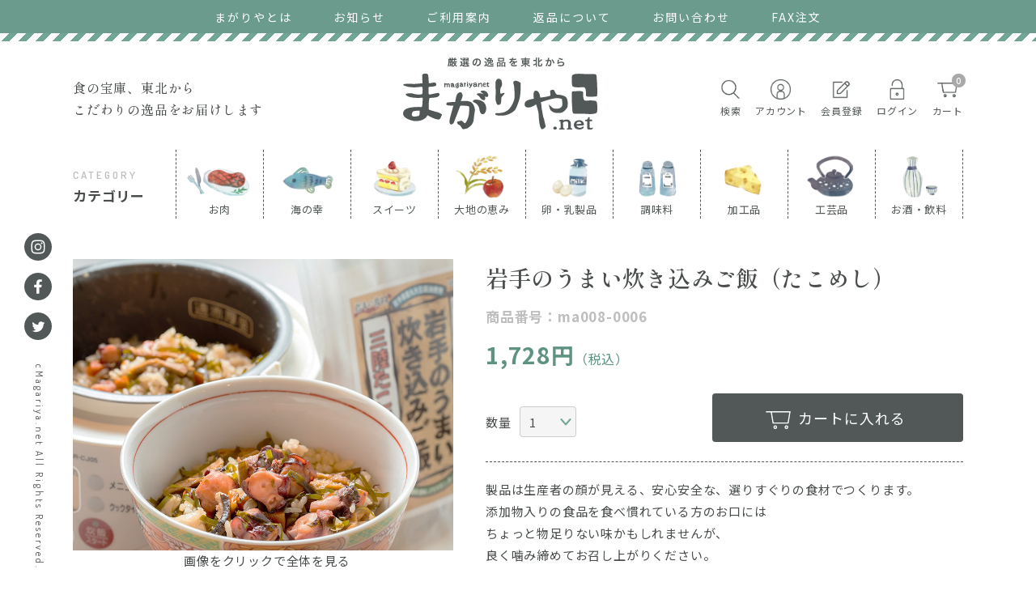

--- FILE ---
content_type: text/html; charset=UTF-8
request_url: https://www.magariya.net/product_info.php?products_id=69&manufacturers_id=21
body_size: 6695
content:
<!DOCTYPE html>
<html lang="ja" id="lower">
<head>
<meta charset="utf-8">
<meta name="keywords" content="岩手のうまい炊き込みご飯（たこめし）,まがりや.net,通販,及川農園,梅干し,牡蠣くん,まめぶ,お取り寄せ,いかの丸干し,短角牛,南部鉄器,カリー亭,白乾児,パイカル,餃子,佐助豚,おさんぽジャージー牧場,久慈ファーム・岩手,いわて,盛岡,生わさび,あまちゃん,iwatemo,金のヨーグルト,こうじみそ,竹屋製菓,黒豆,壱鋳堂,南部鉄偶,羽沢工房,浄法寺漆塗り">
<meta name="description" content="食の宝庫、東北から贅沢なまでに素材にこだわった逸品をご紹介！絶品スイーツから世界三大漁場と称される三陸の美味しい魚介類まで、お取寄せ上手なあなたを納得させるグルメ・スイーツをお届けします！大切な方への贈り物として最適な商品も取り揃えています。">
<base href="https://www.magariya.net/">
<meta name="twitter:card" content="summary_large_image">
<meta property="og:type" content="article">
<meta property="og:url" content="https://www.magariya.net/">
<meta property="og:title" content="まがりや.net">
<meta property="description" content="食の宝庫、東北から贅沢なまでに素材にこだわった逸品をご紹介！絶品スイーツから世界三大漁場と称される三陸の美味しい魚介類まで、お取寄せ上手なあなたを納得させるグルメ・スイーツをお届けします！大切な方への贈り物として最適な商品も取り揃えています。">
<meta name="viewport" content="width=device-width,initial-scale=1">
<meta name="format-detection" content="telephone=no">
<meta property="og:image" content="">
<link rel="shortcut icon" href="images/common/favicon.ico">
<link rel="icon" href="images/common/favicon.png" type="image/png">
<link rel="stylesheet" href="css/style.css" />
<link rel="stylesheet" href="https://cdnjs.cloudflare.com/ajax/libs/lity/2.4.1/lity.min.css" integrity="sha512-UiVP2uTd2EwFRqPM4IzVXuSFAzw+Vo84jxICHVbOA1VZFUyr4a6giD9O3uvGPFIuB2p3iTnfDVLnkdY7D/SJJQ==" crossorigin="anonymous" referrerpolicy="no-referrer" />
<title>岩手のうまい炊き込みご飯（たこめし） | まがりや.net - 岩手県産や東北の安心安全なスイーツ、肉、野菜、海産物をお取り寄せ。</title>
<link rel="canonical" href="https://www.magariya.net/product_info.php?products_id=69" />
<!-- Google tag (gtag.js) -->
<script async src="https://www.googletagmanager.com/gtag/js?id=G-JZ841S0FR6"></script>
<script>
  window.dataLayer = window.dataLayer || [];
  function gtag(){dataLayer.push(arguments);}
  gtag('js', new Date());

  gtag('config', 'G-JZ841S0FR6');
</script>
</head>
<body>
<div class="body-wrap">
<header id="header">
            <div class="header-wrapper pc-on">
                <div class="header-top-box">
                    <nav class="header-sub-nav">
                        <ul class="flex-container">
                            <li><a href="https://www.magariya.net/information/about_us.php?osCsid=pge0dil5aa8v94s1p4aggt6g47">まがりやとは</a></li>
                            <li><a href="https://www.magariya.net/news/?osCsid=pge0dil5aa8v94s1p4aggt6g47">お知らせ</a></li>
                            <li><a href="https://www.magariya.net/information/guide.php?osCsid=pge0dil5aa8v94s1p4aggt6g47">ご利用案内</a></li>
                            <li><a href="https://www.magariya.net/information/shop_info.php?app=law#return&amp;osCsid=pge0dil5aa8v94s1p4aggt6g47">返品について</a></li>
                            <li><a href="https://www.magariya.net/information/contact_us.php?osCsid=pge0dil5aa8v94s1p4aggt6g47">お問い合わせ</a></li>
    						<li><a href="https://www.magariya.net/information/fax.php?osCsid=pge0dil5aa8v94s1p4aggt6g47">FAX注文</a></li>
                        </ul>
                    </nav>
                    <div class="header-border-line"></div>
                </div>
                <div class="header-middle-box flex-container">
                    <p class="header-copy-text">食の宝庫、東北から<br>
                        こだわりの逸品をお届けします</p>
                    <h1 class="header-logo">
                        <a href="https://www.magariya.net/index.php?osCsid=pge0dil5aa8v94s1p4aggt6g47">
                        <img src="images/common/site-logo.svg" alt="まがりや.net">
                        </a>
                    </h1>
                    <nav class="header-main-nav">
                        <ul class="flex-container">
                        <li>
                            <a href="https://www.magariya.net/advanced_search_result.php?osCsid=pge0dil5aa8v94s1p4aggt6g47">
                                <div class="main-navi-icon">
                                    <img src="images/common/icon-menu-search.png">
                                </div>
                                <p>検索</p>
                            </a>
                        </li>
                        <li>
                            <a href="https://www.magariya.net/account.php?osCsid=pge0dil5aa8v94s1p4aggt6g47">
                                <div class="main-navi-icon">
                                    <img src="images/common/icon-menu-account.png">
                                </div>
                                <p>アカウント</p>
                            </a>
                        </li>
    										<li><a href="https://www.magariya.net/create_account.php?osCsid=pge0dil5aa8v94s1p4aggt6g47"><div class="main-navi-icon"><img src="images/common/icon-menu-member.png"></div><p>会員登録</p></a></li>					<li><a href="https://www.magariya.net/login.php?osCsid=pge0dil5aa8v94s1p4aggt6g47"><div class="main-navi-icon"><img src="images/common/icon-menu-login.png"></div><p>ログイン</p></a></li>                        <li>
                            <a href="https://www.magariya.net/shopping_cart.php?osCsid=pge0dil5aa8v94s1p4aggt6g47">
                                <div class="main-navi-icon">
                                    <img src="images/common/icon-menu-cart.png">
                                    <span class="cart-namber-none">0</span>
                                </div>
                                <p>カート</p>
                            </a>
                        </li>
                        </ul>
                    </nav>
                </div>
                <div class="header-bottom-box flex-container">
                    <div class="category-title">
                        <p><span class="en">CATEGORY</span><br>カテゴリー</p>
                    </div>
                    <nav class="header-category-nav">
                        <ul class="flex-container">
                        <li>
                            <a href="https://www.magariya.net/index.php?cPath=1&amp;osCsid=pge0dil5aa8v94s1p4aggt6g47">
                                <div class="category-navi-icon">
                                    <img src="images/common/icon-category-meat.png">
                                </div>
                                <p>お肉</p>
                            </a>
                        </li>
                        <li>
                            <a href="https://www.magariya.net/index.php?cPath=2&amp;osCsid=pge0dil5aa8v94s1p4aggt6g47">
                                <div class="category-navi-icon">
                                    <img src="images/common/icon-category-fish.png">
                                </div>
                                <p>海の幸</p>
                            </a>
                        </li>
                        <li>
                            <a href="https://www.magariya.net/index.php?cPath=3&amp;osCsid=pge0dil5aa8v94s1p4aggt6g47">
                                <div class="category-navi-icon">
                                    <img src="images/common/icon-category-sweets.png">
                                </div>
                                <p>スイーツ</p>
                            </a>
                        </li>
                        <li>
                            <a href="https://www.magariya.net/index.php?cPath=4&amp;osCsid=pge0dil5aa8v94s1p4aggt6g47">
                                <div class="category-navi-icon">
                                    <img src="images/common/icon-category-earth.png">
                                </div>
                                <p>大地の恵み</p>
                            </a>
                        </li>
                        <li>
                            <a href="https://www.magariya.net/index.php?cPath=5&amp;osCsid=pge0dil5aa8v94s1p4aggt6g47">
                                <div class="category-navi-icon">
                                    <img src="images/common/icon-category-dairy.png">
                                </div>
                                <p>卵・乳製品</p>
                            </a>
                        </li>
                        <li>
                            <a href="https://www.magariya.net/index.php?cPath=6&amp;osCsid=pge0dil5aa8v94s1p4aggt6g47">
                                <div class="category-navi-icon">
                                    <img src="images/common/icon-category-seasoning.png">
                                </div>
                                <p>調味料</p>
                            </a>
                        </li>
                        <li>
                            <a href="https://www.magariya.net/index.php?cPath=7&amp;osCsid=pge0dil5aa8v94s1p4aggt6g47">
                                <div class="category-navi-icon">
                                    <img src="images/common/icon-category-processed.png">
                                </div>
                                <p>加工品</p>
                            </a>
                        </li>
                        <li>
                            <a href="https://www.magariya.net/index.php?cPath=8&amp;osCsid=pge0dil5aa8v94s1p4aggt6g47">
                                <div class="category-navi-icon">
                                    <img src="images/common/icon-category-craft.png">
                                </div>
                                <p>工芸品</p>
                            </a>
                        </li>
                        <li>
                            <a href="https://www.magariya.net/index.php?cPath=9&amp;osCsid=pge0dil5aa8v94s1p4aggt6g47">
                                <div class="category-navi-icon">
                                    <img src="images/common/icon-category-alcohol.png">
                                </div>
                                <p>お酒・飲料</p>
                            </a>
                        </li>
                        </ul>
                    </nav>
                </div>
            </div>
            <div class="sp-header sp-on">
                <div class="header-border-line"></div>
                <h1 class="header-logo">
                    <a href="https://www.magariya.net/index.php?osCsid=pge0dil5aa8v94s1p4aggt6g47">
                    <img src="images/common/site-logo.svg" alt="まがりや.net">
                    </a>
                </h1>
                <p class="header-copy-text">食の宝庫、東北から<br>
                    こだわりの逸品をお届けします</p>
                <div class="sp-menu">
                    <div class="sp-menu-wrapper">
                        <div class="sp-menu-icon">
                            <span></span>
                            <span></span>
                            <span></span>
                            <p>MENU</p>
                        </div>
                        <div class="sp-menu-contents">
                            <div class="sp-menu-contents-wrapper">
                                <div class="header-border-line"></div>
                                <nav class="sp-main-nav">
                                    <ul class="flex-container">
                                    <li class="manu-search">
                                        <a href="https://www.magariya.net/advanced_search_result.php?osCsid=pge0dil5aa8v94s1p4aggt6g47">
                                            <div class="sp-main-navi-icon">
                                                <img src="images/common/icon-menu-search.png">
                                            </div>
                                            <p>検索</p>
                                        </a>
                                    </li>
                                    <li>
                                        <a href="https://www.magariya.net/account.php?osCsid=pge0dil5aa8v94s1p4aggt6g47">
                                            <div class="sp-main-navi-icon">
                                                <img src="images/common/icon-menu-account.png">
                                            </div>
                                            <p>アカウント</p>
                                        </a>
                                    </li>
                                    					<li><a href="https://www.magariya.net/create_account.php?osCsid=pge0dil5aa8v94s1p4aggt6g47"><div class="sp-main-navi-icon"><img src="images/common/icon-menu-member.png"></div><p>会員登録</p></a></li>					<li><a href="https://www.magariya.net/login.php?osCsid=pge0dil5aa8v94s1p4aggt6g47"><div class="sp-main-navi-icon"><img src="images/common/icon-menu-login.png"></div><p>ログイン</p></a></li>                                    <li>
                                        <a href="https://www.magariya.net/shopping_cart.php?osCsid=pge0dil5aa8v94s1p4aggt6g47">
                                            <div class="sp-main-navi-icon">
                                                <img src="images/common/icon-menu-cart.png">
                                                <span class="cart-namber-none">0</span>
                                            </div>
                                            <p>カート</p>
                                        </a>
                                    </li>
                                    </ul>
                                </nav>
                                <div class="sp-category-wrapper">
                                    <div class="sp-category-button has-child">
                                        <p>カテゴリーから探す</p>
                                    </div>
                                    <nav class="sp-header-category-nav gl-nav-child-item">
                                        <ul class="flex-container">
                                        <li>
                                            <a href="https://www.magariya.net/index.php?cPath=1&amp;osCsid=pge0dil5aa8v94s1p4aggt6g47">
                                                <div class="sp-category-navi-icon">
                                                    <img src="images/common/icon-category-meat.png">
                                                </div>
                                                <p>お肉</p>
                                            </a>
                                        </li>
                                        <li>
                                            <a href="https://www.magariya.net/index.php?cPath=2&amp;osCsid=pge0dil5aa8v94s1p4aggt6g47">
                                                <div class="sp-category-navi-icon">
                                                    <img src="images/common/icon-category-fish.png">
                                                </div>
                                                <p>海の幸</p>
                                            </a>
                                        </li>
                                        <li>
                                            <a href="https://www.magariya.net/index.php?cPath=3&amp;osCsid=pge0dil5aa8v94s1p4aggt6g47">
                                                <div class="sp-category-navi-icon">
                                                    <img src="images/common/icon-category-sweets.png">
                                                </div>
                                                <p>スイーツ</p>
                                            </a>
                                        </li>
                                        <li>
                                            <a href="https://www.magariya.net/index.php?cPath=4&amp;osCsid=pge0dil5aa8v94s1p4aggt6g47">
                                                <div class="sp-category-navi-icon">
                                                    <img src="images/common/icon-category-earth.png">
                                                </div>
                                                <p>大地の恵み</p>
                                            </a>
                                        </li>
                                        <li>
                                            <a href="https://www.magariya.net/index.php?cPath=5&amp;osCsid=pge0dil5aa8v94s1p4aggt6g47">
                                                <div class="sp-category-navi-icon">
                                                    <img src="images/common/icon-category-dairy.png">
                                                </div>
                                                <p>卵・乳製品</p>
                                            </a>
                                        </li>
                                        <li>
                                            <a href="https://www.magariya.net/index.php?cPath=6&amp;osCsid=pge0dil5aa8v94s1p4aggt6g47">
                                                <div class="sp-category-navi-icon">
                                                    <img src="images/common/icon-category-seasoning.png">
                                                </div>
                                                <p>調味料</p>
                                            </a>
                                        </li>
                                        <li>
                                            <a href="https://www.magariya.net/index.php?cPath=7&amp;osCsid=pge0dil5aa8v94s1p4aggt6g47">
                                                <div class="sp-category-navi-icon">
                                                    <img src="images/common/icon-category-processed.png">
                                                </div>
                                                <p>加工品</p>
                                            </a>
                                        </li>
                                        <li>
                                            <a href="https://www.magariya.net/index.php?cPath=8&amp;osCsid=pge0dil5aa8v94s1p4aggt6g47">
                                                <div class="sp-category-navi-icon">
                                                    <img src="images/common/icon-category-craft.png">
                                                </div>
                                                <p>工芸品</p>
                                            </a>
                                        </li>
                                        <li>
                                            <a href="https://www.magariya.net/index.php?cPath=9&amp;osCsid=pge0dil5aa8v94s1p4aggt6g47">
                                                <div class="sp-category-navi-icon">
                                                    <img src="images/common/icon-category-alcohol.png">
                                                </div>
                                                <p>お酒・飲料</p>
                                            </a>
                                        </li>
                                        </ul>
                                    </nav>
                                </div>
                                <nav class="sp-sub-nav">
                                    <ul class="flex-container">
                                        <li><a href="https://www.magariya.net/index.php?osCsid=pge0dil5aa8v94s1p4aggt6g47">HOME</a></li>
                                        <li><a href="https://www.magariya.net/information/about_us.php?osCsid=pge0dil5aa8v94s1p4aggt6g47">まがりやとは</a></li>
                                        <li><a href="https://www.magariya.net/news/?osCsid=pge0dil5aa8v94s1p4aggt6g47">お知らせ</a></li>
                                        <li><a href="https://www.magariya.net/information/guide.php?osCsid=pge0dil5aa8v94s1p4aggt6g47">ご利用案内</a></li>
                                        <li><a href="https://www.magariya.net/information/shop_info.php?app=law&amp;osCsid=pge0dil5aa8v94s1p4aggt6g47">返品について</a></li>
                                        <li><a href="https://www.magariya.net/information/contact_us.php?osCsid=pge0dil5aa8v94s1p4aggt6g47">お問い合わせ</a></li>
    									<li><a href="https://www.magariya.net/information/fax.php?osCsid=pge0dil5aa8v94s1p4aggt6g47">FAX注文</a></li>
                                    </ul>
                                </nav>
                         </div>
                        </div>
                    </div>
                </div>
            </div>
           <div class="side-fixed-contents pc-on">
                <ul class="sns-box">
                    <li><a href="#"><img src="images/common/icon-sns-instagram.svg" alt="instagram"></a></li>
                    <li><a href="#"><img src="images/common/icon-sns-facebook.svg" alt="facebook"></a></li>
                    <li><a href="#"><img src="images/common/icon-sns-twitter.svg" alt="twitter"></a></li>
                </ul>
                <p class="copyright en text-vertical"> cMagariya.net All Rights Reserved.</p>
            </div>
        </header>
	<main id="contents">
    <div id="product-detail">
                    <section id="product-detail-info">
                    <div class="product-detail-wrapper flex-container">
                        <div class="product-detail-image">
                            <div class="main-image js-main-image">
                                                            <a href="images_pro/curry-tei-tako-01.jpg" id="mainImageLink" data-lity>
                                    <img src="images_pro/curry-tei-tako-01.jpg" alt="岩手のうまい炊き込みご飯（たこめし）">
                                </a>
                                                        </div>
                            <p class="pc-on" style="text-align:center">画像をクリックで全体を見る</p>
                            <p class="sp-on" style="text-align:center">画像をタップで全体を見る</p>
                            <ul class="sub-image js-sub-image">
                                                            <li><img src="images_pro/curry-tei-tako-01.jpg" alt="岩手のうまい炊き込みご飯（たこめし）"></li>
                                                                                         <li><img src="images_pro/curry-tei-tako-02.jpg" alt="岩手のうまい炊き込みご飯（たこめし）"></li>
                                                                                                                                                         </ul>
                        </div>
                        <div class="product-detail-text">
                        <form name="cart_quantity" action="https://www.magariya.net/product_info.php?products_id=69&amp;manufacturers_id=21&amp;action=add_product&amp;osCsid=pge0dil5aa8v94s1p4aggt6g47" method="post">
                            <h3 class="product-name">岩手のうまい炊き込みご飯（たこめし）</h3>
                            <p class="product-prefecture"></p>
                            <p class="product-id">商品番号：ma008-0006</p>
                                                        <p class="product-price">1,728<span>円</span><span class="tax">（税込）</span></p>
                                                        <div class="product-input-field flex-container">
                            <div class="quantity-wrapper">
                                                            <dl class="quantity flex-container"><dt>数量</dt>
                                    <dd><select name="quantity">
                                    <option value="1">1</option>
                                    <option value="2">2</option>
                                    <option value="3">3</option>
                                    <option value="4">4</option>
                                    <option value="5">5</option>
                                    <option value="6">6</option>
                                    <option value="7">7</option>
                                    <option value="8">8</option>
                                    <option value="9">9</option>
                                    <option value="10">10</option>
                                    <option value="11">11</option>
                                    <option value="12">12</option>
                                    <option value="13">13</option>
                                    <option value="14">14</option>
                                    <option value="15">15</option>
                                    <option value="16">16</option>
                                    <option value="17">17</option>
                                    <option value="18">18</option>
                                    <option value="19">19</option>
                                    <option value="20">20</option>
                                    <option value="21">21</option>
                                    <option value="22">22</option>
                                    <option value="23">23</option>
                                    <option value="24">24</option>
                                    <option value="25">25</option>
                                    <option value="26">26</option>
                                    <option value="27">27</option>
                                    <option value="28">28</option>
                                    <option value="29">29</option>
                                    <option value="30">30</option>
                                    <option value="31">31</option>
                                    <option value="32">32</option>
                                    <option value="33">33</option>
                                    <option value="34">34</option>
                                    <option value="35">35</option>
                                    <option value="36">36</option>
                                    <option value="37">37</option>
                                    <option value="38">38</option>
                                    <option value="39">39</option>
                                    <option value="40">40</option>
                                    <option value="41">41</option>
                                    <option value="42">42</option>
                                    <option value="43">43</option>
                                    <option value="44">44</option>
                                    <option value="45">45</option>
                                    <option value="46">46</option>
                                    <option value="47">47</option>
                                    <option value="48">48</option>
                                    <option value="49">49</option>
                                    <option value="50">50</option>
                                    <option value="51">51</option>
                                    <option value="52">52</option>
                                    <option value="53">53</option>
                                    <option value="54">54</option>
                                    <option value="55">55</option>
                                    <option value="56">56</option>
                                    <option value="57">57</option>
                                    <option value="58">58</option>
                                    <option value="59">59</option>
                                    <option value="60">60</option>
                                    <option value="61">61</option>
                                    <option value="62">62</option>
                                    <option value="63">63</option>
                                    <option value="64">64</option>
                                    <option value="65">65</option>
                                    <option value="66">66</option>
                                    <option value="67">67</option>
                                    <option value="68">68</option>
                                    <option value="69">69</option>
                                    <option value="70">70</option>
                                    <option value="71">71</option>
                                    <option value="72">72</option>
                                    <option value="73">73</option>
                                    <option value="74">74</option>
                                    <option value="75">75</option>
                                    <option value="76">76</option>
                                    <option value="77">77</option>
                                    <option value="78">78</option>
                                    <option value="79">79</option>
                                    <option value="80">80</option>
                                    <option value="81">81</option>
                                    <option value="82">82</option>
                                    <option value="83">83</option>
                                    <option value="84">84</option>
                                    <option value="85">85</option>
                                    <option value="86">86</option>
                                    <option value="87">87</option>
                                    <option value="88">88</option>
                                    <option value="89">89</option>
                                    <option value="90">90</option>
                                    <option value="91">91</option>
                                    <option value="92">92</option>
                                    <option value="93">93</option>
                                    <option value="94">94</option>
                                    <option value="95">95</option>
                                    <option value="96">96</option>
                                    <option value="97">97</option>
                                    <option value="98">98</option>
                                    <option value="99">99</option>
                                </select></dd></dl>
                                <dl class="option flex-container">
                                                                </dl>
                                <dl class="products_quantity flex-container">
                                                                                                </dl>
                                </div>
                                                                <input type="hidden" name="products_id" value="69">
                                                                <div class="cart-button-wrap">
                                    <button name="submit" class="product-cart-button" type="submit">カートに入れる</button>
                                                                                                        </div>
                            </div>
                            <div class="product-detail-description">
                                <p>製品は生産者の顔が見える、安心安全な、選りすぐりの食材でつくります。<br />
添加物入りの食品を食べ慣れている方のお口には<br />
ちょっと物足りない味かもしれませんが、<br />
良く噛み締めてお召し上がりください。<br />
<br />
食材それぞれの美味しさを感じていただけます。<br />
安心安全本物の美味しさを岩手から。<br />
<br />
保存方法：直射日光を避け常温保存</p>
                            </div>
                                                  </form>
                      </div>
                    </div>
                    <div class="product-detail-infolist">
                                                    <dl class="flex-container">
                                <dt>原材料名</dt><dd>野菜の具：人参（国産）、ごぼう（国産）、油揚げ(大豆（岩手県産・遺伝子組換でない）、油、凝固剤)、干し椎茸(岩手県産)、発酵調味料(米、米こうじ、食塩)、醤油(大豆（岩手県産・遺伝子組換でない）、小麦(岩手県産) 、食塩)、食塩、 たこの具：たこ(三陸産)、食塩 昆布の具：刻昆布(三陸産)</dd>
                            </dl>
                                                                            <dl class="flex-container">
                                <dt>賞味期限</dt><dd>180日間</dd>
                            </dl>
                                                                            <dl class="flex-container">
                                <dt>アレルゲン</dt><dd>大豆、小麦</dd>
                            </dl>
                                                    <dl class="flex-container">
                                <dt>内容</dt><dd>310g</dd>
                            </dl>
                            <dl class="flex-container">
                                <dt>配送方法</dt><dd><span class="shipping-emphasis">普通</span>（<a href="information/guide.php#shipping-fee" target="_blank">配送料金表はこちら</a>）</dd>
                            </dl>
                            <dl class="flex-container">
                                <dt>メーカー名</dt><dd><a href="makers/torimoto/">イーハトーブとりもと（旧カリー亭）</a></dd>
                            </dl>
                                            </div>
            </section>
		<section class="maker-product">
                    <h2 class="title-leaf"><span class="en">PACKING TOGETHER WITH</span>同梱できる商品</h2>
                                        <ul class="product-list flex-container">
                                           <li>
                            <a href="https://www.magariya.net/product_info.php?products_id=73&amp;manufacturers_id=21&amp;osCsid=pge0dil5aa8v94s1p4aggt6g47">
                                
                                <div class="image-box"><img src="images_pro/curry-tei-wagyu-01.jpg" alt="岩手のうまい炊き込みご飯（和牛めし）"></div>
                                <h3 class="product-name">岩手のうまい炊き込みご飯（和牛めし）</h3>
                                <p class="product-price">1,728<span>円</span><span class="tax">(税込)</span></p>
                                <p class="product-prefecture"></p>
                            </a>
                        </li>
                                                <li>
                            <a href="https://www.magariya.net/product_info.php?products_id=72&amp;manufacturers_id=21&amp;osCsid=pge0dil5aa8v94s1p4aggt6g47">
                                
                                <div class="image-box"><img src="images_pro/curry-tei-ika-01.jpg" alt="岩手のうまい炊き込みご飯（いかめし）"></div>
                                <h3 class="product-name">岩手のうまい炊き込みご飯（いかめし）</h3>
                                <p class="product-price">1,404<span>円</span><span class="tax">(税込)</span></p>
                                <p class="product-prefecture"></p>
                            </a>
                        </li>
                                                <li>
                            <a href="https://www.magariya.net/product_info.php?products_id=67&amp;manufacturers_id=21&amp;osCsid=pge0dil5aa8v94s1p4aggt6g47">
                                
                                <div class="image-box"><img src="images_pro/curry-tei-qeeme-01.jpg" alt="キーマカレー（レトルト）　230g"></div>
                                <h3 class="product-name">キーマカレー（レトルト）　230g</h3>
                                <p class="product-price">972<span>円</span><span class="tax">(税込)</span></p>
                                <p class="product-prefecture"></p>
                            </a>
                        </li>
                                                <li>
                            <a href="https://www.magariya.net/product_info.php?products_id=75&amp;manufacturers_id=21&amp;osCsid=pge0dil5aa8v94s1p4aggt6g47">
                                
                                <div class="image-box"><img src="images_pro/curry-tei-akabeko-01.jpg" alt="いわての赤べこ短角牛丼"></div>
                                <h3 class="product-name">いわての赤べこ短角牛丼</h3>
                                <p class="product-price">972<span>円</span><span class="tax">(税込)</span></p>
                                <p class="product-prefecture"></p>
                            </a>
                        </li>
                                                <li>
                            <a href="https://www.magariya.net/product_info.php?products_id=64&amp;manufacturers_id=21&amp;osCsid=pge0dil5aa8v94s1p4aggt6g47">
                                
                                <div class="image-box"><img src="images_pro/curry-tei-chicken-01.jpg" alt="チキンカリー（レトルト）　300g"></div>
                                <h3 class="product-name">チキンカリー（レトルト）　300g</h3>
                                <p class="product-price">972<span>円</span><span class="tax">(税込)</span></p>
                                <p class="product-prefecture"></p>
                            </a>
                        </li>
                                                <li>
                            <a href="https://www.magariya.net/product_info.php?products_id=65&amp;manufacturers_id=21&amp;osCsid=pge0dil5aa8v94s1p4aggt6g47">
                                
                                <div class="image-box"><img src="images_pro/curry-tei-beef-01.jpg" alt="ビーフカレー（レトルト）　280g"></div>
                                <h3 class="product-name">ビーフカレー（レトルト）　280g</h3>
                                <p class="product-price">972<span>円</span><span class="tax">(税込)</span></p>
                                <p class="product-prefecture"></p>
                            </a>
                        </li>
                                                <li>
                            <a href="https://www.magariya.net/product_info.php?products_id=71&amp;manufacturers_id=21&amp;osCsid=pge0dil5aa8v94s1p4aggt6g47">
                                
                                <div class="image-box"><img src="images_pro/curry-tei-sanma-01.jpg" alt="岩手のうまい炊き込みご飯（秋刀魚めし）"></div>
                                <h3 class="product-name">岩手のうまい炊き込みご飯（秋刀魚めし）</h3>
                                <p class="product-price">1,404<span>円</span><span class="tax">(税込)</span></p>
                                <p class="product-prefecture"></p>
                            </a>
                        </li>
                                                <li>
                            <a href="https://www.magariya.net/product_info.php?products_id=74&amp;manufacturers_id=21&amp;osCsid=pge0dil5aa8v94s1p4aggt6g47">
                                
                                <div class="image-box"><img src="images_pro/curry-tei-saba-01.jpg" alt="金のなたねと銀のさば"></div>
                                <h3 class="product-name">金のなたねと銀のさば</h3>
                                <p class="product-price">864<span>円</span><span class="tax">(税込)</span></p>
                                <p class="product-prefecture"></p>
                            </a>
                        </li>
                                        	</ul>
		</section>


        </div>
	</main>
	<footer id="footer">
            <div class="footer-illust-box">
                <div class="illust-uma"><img src="images/common/illust-uma.png"></div>
                <div class="illust-magariya"><img src="images/common/illust-magariya.png"></div>
                <div class="illust-tree-01"><img src="images/common/illust-tree-01.png"></div>
                <div class="illust-tree-02"><img src="images/common/illust-tree-02.png"></div>
            </div>
            <div class="footer-border-line"></div>
            <div class="footer-contents">
                <div class="footer-wrapper flex-container">
                    <div class="footer-info-box">
                        <h1 class="footer-logo">
                            <a href="https://www.magariya.net/index.php?osCsid=pge0dil5aa8v94s1p4aggt6g47">
                            <img src="images/common/site-logo.svg" alt="まがりや.net">
                            </a>
                        </h1>
                        <p>運営：株式会社ホップス　HOPS, Inc.</p>
                        <p>〒020-0866  岩手県盛岡市本宮一丁目16-17<br>
                            TEL：019-656-4040　FAX：019-656-4041<br>（土日・祝日は除く10時～18時）</p>
                    </div>
                    <div class="footer-menu-box flex-container">
                        <div class="footer-navi-box">
                            <h3 class="en">MENU</h3>
                            <ul class="footer-navi">
                                <li><a href="https://www.magariya.net/information/shop_info.php?app=company&amp;osCsid=pge0dil5aa8v94s1p4aggt6g47">会社概要</a></li>
                                <li><a href="https://www.magariya.net/information/shop_info.php?app=law&amp;osCsid=pge0dil5aa8v94s1p4aggt6g47">特定商取引に基づく表示</a></li>
                                <li><a href="https://www.magariya.net/information/shop_info.php?app=privacy&amp;osCsid=pge0dil5aa8v94s1p4aggt6g47">お客様の個人情報について</a></li>
                                <li><a href="https://www.magariya.net/information/sitemap.php?osCsid=pge0dil5aa8v94s1p4aggt6g47">サイトマップ</a></li>
                            </ul>
                        </div>
                        <div class="footer-guide-box">
                            <h3 class="en">HELP & GUIDE</h3>
                            <ul class="footer-guide">
                                <li><a href="https://www.magariya.net/information/guide.php?osCsid=pge0dil5aa8v94s1p4aggt6g47#delivery">配送方法・送料について</a></li>
                                <li><a href="https://www.magariya.net/information/guide.php?osCsid=pge0dil5aa8v94s1p4aggt6g47#payment">支払方法</a></li>
                                <li><a href="https://www.magariya.net/information/guide.php?osCsid=pge0dil5aa8v94s1p4aggt6g47#order_howto">注文手順</a></li>
                                <li><a href="https://www.magariya.net/information/guide.php?osCsid=pge0dil5aa8v94s1p4aggt6g47#account_regist">お客様情報登録</a></li>
                                <li><a href="https://www.magariya.net/information/shop_info.php?app=law#return&amp;osCsid=pge0dil5aa8v94s1p4aggt6g47">返品について</a></li>
                            </ul>
                        </div>
                        <div class="link-button-box">
	                        <div class="link-button"><a href="http://www.hops.co.jp/" target="_blank" rel="noopener">株式会社ホップス</a></div>
	                        <div class="link-button"><a href="http://www.hops.co.jp/moriocart/" target="_blank" rel="noopener">モリオカート</a></div>
	                        <div class="link-button"><a href="https://koyakoya.com/" target="_blank" rel="noopener">5858 -koyakoya- <br>by MAGARIYA</a></div>
	                    </div>
                    </div>
                    <div class="footer-bottom sp-on">
                        <ul class="sns-box">
                            <li><a href="#"><img src="images/common/icon-sns-instagram.svg" alt="instagram"></a></li>
                            <li><a href="#"><img src="images/common/icon-sns-facebook.svg" alt="facebook"></a></li>
                            <li><a href="#"><img src="images/common/icon-sns-twitter.svg" alt="twitter"></a></li>
                        </ul>
                    <p class="copyright en"> ©Magariya.net All Rights Reserved.</p>
                    </div>
                </div>
            </div>
        </footer>
<script src="https://ajax.googleapis.com/ajax/libs/jquery/3.6.0/jquery.min.js"></script>
<script src="https://cdnjs.cloudflare.com/ajax/libs/lity/2.4.1/lity.min.js" integrity="sha512-UU0D/t+4/SgJpOeBYkY+lG16MaNF8aqmermRIz8dlmQhOlBnw6iQrnt4Ijty513WB3w+q4JO75IX03lDj6qQNA==" crossorigin="anonymous" referrerpolicy="no-referrer"></script><script src="js/script.js"></script>
</div>
</body>
</html>

--- FILE ---
content_type: text/css
request_url: https://www.magariya.net/css/style.css
body_size: 27830
content:
@charset "UTF-8";
@import url("https://fonts.googleapis.com/css2?family=Dosis:wght@200;300;400;500;600;700&family=Noto+Sans+JP:wght@100;300;400;500;700;900&display=swap");
@import url("https://fonts.googleapis.com/css2?family=Shippori+Mincho:wght@400;500;600;700&display=swap");
@import url("https://fonts.googleapis.com/css2?family=Dosis:wght@200;300;400;500;600;700&display=swap");
/* A Modern CSS Reset */
*,
*::before,
*::after {
  -webkit-box-sizing: border-box;
          box-sizing: border-box;
}

body,
h1,
h2,
h3,
h4,
p,
figure,
blockquote,
dl,
dd {
  margin: 0;
}

ul[role=list],
ol[role=list] {
  list-style: none;
}

html {
  scroll-behavior: auto;
}

body {
  min-height: 100vh;
  text-rendering: optimizeSpeed;
  line-height: 1.5;
}

a:not([class]) {
  -webkit-text-decoration-skip: ink;
          text-decoration-skip-ink: auto;
}

img,
picture {
  max-width: 100%;
  display: block;
}

input,
button,
textarea,
select {
  font: inherit;
}

@media (prefers-reduced-motion: reduce) {
  *,
  *::before,
  *::after {
    -webkit-animation-duration: 0.01ms !important;
            animation-duration: 0.01ms !important;
    -webkit-animation-iteration-count: 1 !important;
            animation-iteration-count: 1 !important;
    -webkit-transition-duration: 0.01ms !important;
            transition-duration: 0.01ms !important;
    scroll-behavior: auto !important;
  }
}
/*
 * HTML
 * -------------------------------------------------------------------
 */
html {
  font-size: 62.5%;
}

body {
  min-width: 1170px;
  font-family: "Noto Sans JP", -apple-system, BlinkMacSystemFont, Roboto, "Segoe UI", "Helvetica Neue", HelveticaNeue, YuGothic, "Yu Gothic Medium", "Yu Gothic", Verdana, Meiryo, sans-serif;
  -webkit-font-smoothing: antialiased;
  -moz-osx-font-smoothing: grayscale;
  color: #494C4C;
  font-size: 1.5rem;
  line-height: 1.7;
  font-weight: 400;
  letter-spacing: 0.08rem;
  -webkit-text-size-adjust: 100%;
  font-size-adjust: none;
}

.grecaptcha-badge {
  z-index: 100;
}

.lity-image img {
  -o-object-fit: contain;
     object-fit: contain;
}

.lity-close {
  width: 50px !important;
  height: 50px !important;
  font-size: 50px !important;
}

.body-wrap {
  overflow-x: hidden;
  position: relative;
}

#contents {
  position: relative;
  z-index: 5;
  margin: 0 0 260px;
}

li, ul {
  margin: 0;
  padding: 0;
}

li {
  list-style: none;
}

button, a {
  text-decoration: none;
  outline: none;
  -webkit-transition: all 0.3s;
  transition: all 0.3s;
}

a.link-text {
  color: #4A7F6F;
  text-decoration: underline;
}

button:hover, a:hover {
  opacity: 0.6;
}

.flex-container {
  display: -webkit-box;
  display: -ms-flexbox;
  display: flex;
  -webkit-box-align: center;
      -ms-flex-align: center;
          align-items: center;
}

img {
  width: 100%;
}

section {
  margin-bottom: 80px;
  position: relative;
}

.en {
  font-family: "Dosis", sans-serif;
}

.text-vertical {
  -webkit-writing-mode: vertical-rl;
      -ms-writing-mode: tb-rl;
          writing-mode: vertical-rl;
  text-orientation: mixed;
}

.pc-on {
  display: block;
}

.sp-on {
  display: none;
}

.text-red {
  color: #C43129;
}

.text-bold {
  font-weight: bold;
}

.lower-border-line {
  background-size: auto auto;
  background-color: rgb(255, 255, 255);
  background-image: repeating-linear-gradient(135deg, transparent, transparent 8px, rgb(113, 165, 149) 8px, rgb(113, 165, 149) 15px);
  width: 100%;
  height: 10px;
  position: absolute;
  top: 0;
  z-index: 5;
}

button {
  background: none;
  border: none;
  outline: none;
  -webkit-appearance: none;
  -moz-appearance: none;
  appearance: none;
}

#lower #contents {
  width: 1100px;
  margin: 0 auto 270px;
  min-height: 640px;
}

.modal {
  display: none;
  position: fixed;
  z-index: 999;
  left: 0;
  top: 0;
  width: 100%;
  height: 100%;
  overflow: auto;
  background-color: rgba(0, 0, 0, 0.4);
}

.modal-content {
  background-color: #fefefe;
  margin: 200px auto;
  padding: 20px;
  border: 1px solid #888;
  width: 85%;
  max-width: 500px;
}

.close {
  color: #aaa;
  float: right;
  font-size: 28px;
  font-weight: bold;
  cursor: pointer;
}

.close:hover,
.close:focus {
  color: black;
  text-decoration: none;
  cursor: pointer;
}

footer {
  position: relative;
  z-index: 0;
}

.contentContainer .contentText {
  margin: 0 0 60px;
}
.contentContainer a {
  color: #4A7F6F;
  text-decoration: underline;
}
.contentContainer a:hover {
  opacity: 1;
  text-decoration: none;
}

#contents {
  position: relative;
  z-index: 5;
  margin: 0 0 260px;
}

#contents.scroll-margin-top {
  margin: 260px 0;
}

#lower #contents.scroll-margin-top {
  margin: 550px auto 270px;
}

del {
  font-size: 1.1rem;
}

@media screen and (max-width: 768px) {
  body {
    min-width: auto;
    font-size: 1.4rem;
  }
  .pc-on {
    display: none;
  }
  .sp-on {
    display: block;
  }
  #contents {
    position: relative;
    z-index: 5;
    margin: 0 0 200px;
  }
  #lower #contents {
    width: 90%;
    margin: 0 auto 200px;
  }
  #lower #contents.scroll-margin-top {
    margin: 0 auto 160px;
    padding: 0;
    display: block;
  }
  .modal-content {
    margin: 120px auto;
    font-size: 1.3rem;
  }
  .close {
    font-size: 24px;
  }
}
#header {
  /*JSを使いfixedクラスが付与された際の設定*/
}
#header .header-wrapper {
  position: static;
  top: -30px;
  -webkit-transition: all 0.6s ease 0s;
  transition: all 0.6s ease 0s;
}
#header .fixed {
  position: fixed; /*fixedを設定して固定*/
  z-index: 999; /*最前面へ*/
  top: 0; /*位置指定*/
  left: 0; /*位置指定*/
  opacity: 1;
  width: 100%;
  background: #fff;
  -webkit-filter: drop-shadow(0 0 10px rgba(219, 228, 226, 0.9));
          filter: drop-shadow(0 0 10px rgba(219, 228, 226, 0.9));
}
#header .fixed .header-top-box {
  padding: 0;
}
#header .fixed .header-top-box .header-sub-nav {
  display: none;
}
#header .fixed .header-middle-box {
  -webkit-box-pack: end;
      -ms-flex-pack: end;
          justify-content: flex-end;
  padding: 20px 0 14px;
}
#header .fixed .header-middle-box .header-copy-text {
  display: none;
}
#header .fixed .header-middle-box .header-logo {
  width: 170px;
  margin: 0 130px 0 0;
}
#header .fixed .header-middle-box .header-main-nav {
  position: relative;
  width: 290px;
}
#header .fixed .header-middle-box .header-main-nav ul li p {
  font-size: 1.2rem;
  margin: 2px 0 0;
}
#header .fixed .header-bottom-box {
  position: relative;
  margin: 0 auto;
  /*1で解説*/
}
#header .fixed .header-bottom-box .header-category-nav {
  position: absolute;
  opacity: 0;
  display: none;
  text-align: center;
  font-size: 1.3rem;
}
#header .fixed .header-bottom-box .header-category-nav.open {
  display: block;
  border-right: none;
  background-color: rgba(245, 245, 245, 0.8);
  background-blend-mode: lighten;
  border-top: 1px solid #f1f1f1;
  border-bottom: 1px solid #f1f1f1;
  margin: 0 calc(50% - 50vw);
  width: 100vw;
  z-index: 10;
  -webkit-transition: all 0.6s 0s;
  transition: all 0.6s 0s;
  -webkit-animation-name: fadeInAnime;
          animation-name: fadeInAnime; /*1で解説*/
  -webkit-animation-fill-mode: forwards;
          animation-fill-mode: forwards; /*2で解説*/
  -webkit-animation-duration: 0.5s;
          animation-duration: 0.5s; /*3で解説*/
  -webkit-animation-iteration-count: 1;
          animation-iteration-count: 1; /*4で解説*/
  -webkit-animation-timing-function: ease;
          animation-timing-function: ease; /*5で解説*/
  -webkit-animation-delay: 0s;
          animation-delay: 0s; /*6で解説*/
  -webkit-animation-direction: normal;
          animation-direction: normal; /*7で解説*/
}
#header .fixed .header-bottom-box .header-category-nav.open ul {
  margin: 8px auto;
  width: 830px;
  border-right: 1px dashed #525857;
}
@-webkit-keyframes fadeInAnime {
  0% {
    opacity: 0;
    top: -40px;
  }
  100% {
    opacity: 1;
    top: 0px;
  }
}
@keyframes fadeInAnime {
  0% {
    opacity: 0;
    top: -40px;
  }
  100% {
    opacity: 1;
    top: 0px;
  }
}
#header .fixed .header-bottom-box .category-title {
  display: block;
  position: absolute;
  background: #6A9B8C;
  color: #fff;
  text-align: center;
  padding: 10px 0;
  border-radius: 4px;
  width: 180px;
  cursor: pointer;
  top: -68px;
}
#header .fixed .header-bottom-box .category-title br {
  display: none;
}
#header .fixed .header-bottom-box .category-title .en {
  display: none;
}
#header .fixed .header-bottom-box .category-title::before {
  content: "";
  width: 8px;
  height: 8px;
  border: 0;
  border-bottom: solid 2px #fff;
  border-right: solid 2px #fff;
  position: absolute;
  top: 52%;
  right: 20px;
  margin-top: -6px;
  -webkit-transform: rotate(45deg);
          transform: rotate(45deg);
  -webkit-transition: all 0.3s;
  transition: all 0.3s;
}
#header .fixed .header-bottom-box .category-title.allow-up::before {
  margin-top: -4px;
  content: "";
  -webkit-transform: rotate(-135deg);
          transform: rotate(-135deg);
}
#header .header-top-box {
  padding: 8px 0;
  background: #6A9B8C;
  position: relative;
}
#header .header-top-box .header-sub-nav {
  width: 750px;
  margin: 0 auto;
}
#header .header-top-box .header-sub-nav ul {
  -webkit-box-pack: justify;
      -ms-flex-pack: justify;
          justify-content: space-between;
}
#header .header-top-box .header-sub-nav ul li a {
  color: #fff;
  font-size: 1.4rem;
  letter-spacing: 0.2rem;
  font-weight: 400;
}
#header .header-top-box .header-border-line {
  background-size: auto auto;
  background-color: rgb(255, 255, 255);
  background-image: repeating-linear-gradient(135deg, transparent, transparent 8px, rgb(113, 165, 149) 8px, rgb(113, 165, 149) 15px);
  width: 100%;
  height: 10px;
  position: absolute;
  bottom: -10px;
}
#header .header-middle-box {
  padding: 30px 0 25px;
  margin: 0 auto;
  width: 1100px;
  -webkit-box-pack: justify;
      -ms-flex-pack: justify;
          justify-content: space-between;
  -webkit-box-align: center;
      -ms-flex-align: center;
          align-items: center;
}
#header .header-middle-box .header-copy-text {
  margin: 13px 0 0;
  font-family: "Shippori Mincho";
  font-size: 1.6rem;
  font-weight: 500;
}
#header .header-middle-box .header-logo {
  width: 240px;
  margin: 0 -20px 0 0;
}
#header .header-middle-box .header-main-nav {
  position: relative;
  width: 300px;
}
#header .header-middle-box .header-main-nav ul {
  -webkit-box-align: baseline;
      -ms-flex-align: baseline;
          align-items: baseline;
  -webkit-box-pack: justify;
      -ms-flex-pack: justify;
          justify-content: space-between;
  margin: 14px 0 0;
}
#header .header-middle-box .header-main-nav ul li {
  position: relative;
}
#header .header-middle-box .header-main-nav ul li a {
  color: #525857;
}
#header .header-middle-box .header-main-nav ul li p {
  font-size: 1.2rem;
  margin: 4px 0 0;
}
#header .header-middle-box .header-main-nav ul li .main-navi-icon {
  position: relative;
  width: 25px;
  height: auto;
  margin: 0 auto;
}
#header .header-middle-box .header-main-nav ul li .main-navi-icon .cart-namber-none {
  position: absolute;
  display: block;
  padding: 5px;
  top: -7px;
  right: -10px;
  background: #A9A9A9;
  color: #fff;
  border-radius: 30px;
  height: 17px;
  font-size: 1rem;
  line-height: 0.7;
  font-weight: 500;
}
#header .header-middle-box .header-main-nav ul li .main-navi-icon .cart-namber-in {
  position: absolute;
  display: block;
  padding: 5.5px;
  top: -7px;
  right: -10px;
  background: #D9534A;
  color: #fff;
  border-radius: 30px;
  height: 20px;
  font-size: 1.3rem;
  line-height: 0.8;
  font-weight: 500;
}
#header .header-middle-box .header-main-nav ul li .main-navi-icon img {
  position: relative;
  display: block;
  width: 100%;
  height: auto;
  left: 0;
  right: 0;
  margin: 0 auto;
}
#header .header-bottom-box {
  width: 1100px;
  margin: 0 auto 25px;
}
#header .header-bottom-box .category-title {
  width: 130px;
  font-size: 1.7rem;
  font-weight: 600;
}
#header .header-bottom-box .category-title .en {
  color: #BEBEBE;
  font-size: 1.3rem;
  font-weight: 600;
  letter-spacing: 0.3rem;
}
#header .header-bottom-box .header-category-nav {
  text-align: center;
  font-size: 1.5rem;
  border-right: #525857 1px dashed;
}
#header .header-bottom-box .header-category-nav li {
  width: 108px;
  border-left: #525857 1px dashed;
}
#header .header-bottom-box .header-category-nav li a {
  color: #525857;
  font-size: 1.3rem;
}
#header .header-bottom-box .header-category-nav li a img {
  -webkit-transition: all 0.25s;
  transition: all 0.25s;
}
#header .header-bottom-box .header-category-nav li a:hover {
  opacity: 1;
}
#header .header-bottom-box .header-category-nav li a:hover img {
  -webkit-transform: translateY(-8px);
          transform: translateY(-8px);
}
#header .side-fixed-contents {
  width: 34px;
  position: fixed;
  z-index: 60;
  top: 40%;
  left: 30px;
}
#header .side-fixed-contents .sns-box li {
  margin: 0 0 15px;
}
#header .side-fixed-contents .copyright {
  letter-spacing: 0.3rem;
  margin: 30px 0 0;
  line-height: 3;
  font-size: 1.2rem;
}

@media screen and (max-width: 768px) {
  #header {
    width: 100%;
    padding: 10px 0 17px;
  }
  #header .sp-header .header-border-line {
    background-size: auto auto;
    background-color: rgb(255, 255, 255);
    background-image: repeating-linear-gradient(135deg, transparent, transparent 8px, rgb(113, 165, 149) 8px, rgb(113, 165, 149) 15px);
    width: 100%;
    height: 10px;
    position: absolute;
    top: 0;
  }
  #header .sp-header .header-logo {
    width: 50%;
    margin: 0 auto;
    padding: 20px 0 10px;
  }
  #header .sp-header .header-copy-text {
    font-family: "Shippori Mincho";
    font-size: 1.3rem;
    font-weight: 500;
    text-align: center;
  }
  #header .sp-header .sp-menu {
    /*アクティブクラスがついたら位置を0に*/
    /*ナビゲーションの縦スクロール*/
    /*リストのレイアウト設定*/
    /*========= ボタンのためのCSS ===============*/
    /*×に変化*/
  }
  #header .sp-header .sp-menu .header-border-line {
    left: 0;
  }
  #header .sp-header .sp-menu .sp-menu-contents {
    /*position:fixed;にし、z-indexの数値を大きくして前面へ*/
    position: fixed;
    z-index: 999;
    /*ナビのスタート位置と形状*/
    top: -300%;
    left: 0;
    width: 100%;
    height: 100vh; /*ナビの高さ*/
    background-color: #F5F5F5;
    background-blend-mode: lighten;
    /*動き*/
    -webkit-transition: all 0.6s;
    transition: all 0.6s;
  }
  #header .sp-header .sp-menu .sp-menu-contents ul {
    display: block;
    width: 100%;
    margin: 0 auto;
  }
  #header .sp-header .sp-menu .sp-menu-contents ul li a {
    display: -webkit-box;
    display: -ms-flexbox;
    display: flex;
    -webkit-box-align: center;
        -ms-flex-align: center;
            align-items: center;
    width: 100%;
  }
  #header .sp-header .sp-menu .sp-menu-contents .sp-main-nav ul {
    display: -webkit-box;
    display: -ms-flexbox;
    display: flex;
    -ms-flex-wrap: wrap;
        flex-wrap: wrap;
    margin: 0 auto;
    padding: 0 0 10px;
    border-bottom: #525857 1px dashed;
  }
  #header .sp-header .sp-menu .sp-menu-contents .sp-main-nav ul li {
    width: 42%;
    text-align: left;
    position: relative;
  }
  #header .sp-header .sp-menu .sp-menu-contents .sp-main-nav ul li a {
    padding: 8px 10px 8px 30px;
    font-size: 1.4rem;
    font-weight: 400;
  }
  #header .sp-header .sp-menu .sp-menu-contents .sp-main-nav ul li a .cart-namber-none {
    position: absolute;
    display: block;
    padding: 5.7px;
    top: -1px;
    right: -82px;
    background: #A9A9A9;
    color: #fff;
    border-radius: 30px;
    height: 20px;
    font-size: 1.2rem;
    line-height: 0.5;
    font-weight: 500;
  }
  #header .sp-header .sp-menu .sp-menu-contents .sp-main-nav ul li a .cart-namber-in {
    position: absolute;
    display: block;
    padding: 5.7px;
    top: -1px;
    right: -80px;
    background: #D9534A;
    color: #fff;
    border-radius: 30px;
    height: 20px;
    font-size: 1.2rem;
    line-height: 0.5;
    font-weight: 500;
  }
  #header .sp-header .sp-menu .sp-menu-contents .sp-main-nav ul li .sp-main-navi-icon {
    position: absolute;
    left: 4px;
  }
  #header .sp-header .sp-menu .sp-menu-contents .sp-main-nav ul li .sp-main-navi-icon img {
    height: 100%;
    width: 19px;
    height: auto;
  }
  #header .sp-header .sp-menu .sp-menu-contents .sp-category-wrapper {
    padding: 5px 0;
    border-bottom: #525857 1px dashed;
    /* 2本の横棒のうち一本は縦棒にする */
    /*
    プラスがクリックされたら縦棒を横にしてマイナスにする疑似要素
    jQueryで付け外しを行う
    */
  }
  #header .sp-header .sp-menu .sp-menu-contents .sp-category-wrapper .sp-category-button {
    cursor: pointer;
    display: block;
    position: relative;
    padding: 20px 0;
  }
  #header .sp-header .sp-menu .sp-menu-contents .sp-category-wrapper .sp-category-button p {
    font-size: 1.6rem;
    font-weight: 500;
    color: #525857;
  }
  #header .sp-header .sp-menu .sp-menu-contents .sp-category-wrapper .sp-category-button::before,
  #header .sp-header .sp-menu .sp-menu-contents .sp-category-wrapper .sp-category-button::after {
    content: "";
    display: block;
    width: 20px;
    height: 1px;
    border-radius: 5px;
    background: #525857;
    position: absolute;
    right: 5%;
    top: 50%;
    -webkit-transform: translateY(-50%);
            transform: translateY(-50%);
  }
  #header .sp-header .sp-menu .sp-menu-contents .sp-category-wrapper .sp-category-button::after {
    /* 横棒を縦にするために90℃回転させる */
    -webkit-transform: translateY(-50%) rotate(90deg);
            transform: translateY(-50%) rotate(90deg);
    /* プラスからマイナスへの切り替えをゆっくり行いアニメーションさせる */
    -webkit-transition: 0.5s;
    transition: 0.5s;
  }
  #header .sp-header .sp-menu .sp-menu-contents .sp-category-wrapper .sp-category-button.active::after {
    -webkit-transform: rotate(0);
            transform: rotate(0);
    -webkit-transition: 0.5s;
    transition: 0.5s;
  }
  #header .sp-header .sp-menu .sp-menu-contents .sp-category-wrapper .sp-header-category-nav {
    display: none;
  }
  #header .sp-header .sp-menu .sp-menu-contents .sp-category-wrapper .sp-header-category-nav ul {
    display: block;
  }
  #header .sp-header .sp-menu .sp-menu-contents .sp-category-wrapper .sp-header-category-nav ul li {
    position: relative;
    padding: 0;
    border-top: #525857 1px dashed;
  }
  #header .sp-header .sp-menu .sp-menu-contents .sp-category-wrapper .sp-header-category-nav ul li a {
    -webkit-box-pack: start;
        -ms-flex-pack: start;
            justify-content: flex-start;
    -webkit-box-align: center;
        -ms-flex-align: center;
            align-items: center;
    padding: 15px 10px 16px 63px;
    font-weight: 400;
    font-size: 1.5rem;
  }
  #header .sp-header .sp-menu .sp-menu-contents .sp-category-wrapper .sp-header-category-nav ul li a .sp-category-navi-icon {
    width: 75px;
    position: absolute;
    left: -10px;
    top: 3px;
  }
  #header .sp-header .sp-menu .sp-menu-contents .sp-sub-nav {
    padding-bottom: 200px;
  }
  #header .sp-header .sp-menu .sp-menu-contents .sp-sub-nav ul {
    padding: 30px 0 0;
  }
  #header .sp-header .sp-menu .sp-menu-contents .sp-sub-nav ul li {
    border-bottom: 1px solid #dedada;
  }
  #header .sp-header .sp-menu .sp-menu-contents .sp-sub-nav ul li a {
    font-size: 1.5rem;
    font-weight: 400;
  }
  #header .sp-header .sp-menu .sp-menu-contents.panelactive {
    top: 0;
  }
  #header .sp-header .sp-menu .sp-menu-contents.panelactive .sp-menu-contents-wrapper {
    /*ナビの数が増えた場合縦スクロール*/
    position: fixed;
    z-index: 999;
    height: 100vh; /*表示する高さ*/
    overflow: auto;
    -webkit-overflow-scrolling: touch;
    padding: 15% 5% 10%;
    width: 100%;
  }
  #header .sp-header .sp-menu .sp-menu-contents li {
    list-style: none;
    text-align: center;
  }
  #header .sp-header .sp-menu .sp-menu-contents li a {
    color: #525857;
    text-decoration: none;
    padding: 10px;
    display: block;
    text-transform: uppercase;
    letter-spacing: 0.1em;
    font-weight: bold;
  }
  #header .sp-header .sp-menu .sp-menu-icon {
    position: fixed;
    z-index: 9900;
    top: 20px;
    right: 10px;
    cursor: pointer;
    width: 50px;
    height: 50px;
    background: #6A9B8C;
    border-radius: 3px;
  }
  #header .sp-header .sp-menu .sp-menu-icon span {
    display: inline-block;
    -webkit-transition: all 0.4s;
    transition: all 0.4s;
    position: absolute;
    left: 10px;
    height: 1px;
    border-radius: 2px;
    background-color: #fff;
    width: 60%;
  }
  #header .sp-header .sp-menu .sp-menu-icon span:nth-of-type(1) {
    top: 10px;
  }
  #header .sp-header .sp-menu .sp-menu-icon span:nth-of-type(2) {
    top: 18px;
  }
  #header .sp-header .sp-menu .sp-menu-icon span:nth-of-type(3) {
    top: 26px;
  }
  #header .sp-header .sp-menu .sp-menu-icon p {
    position: absolute;
    bottom: 5px;
    left: 19%;
    font-size: 1.1rem;
    font-family: "dosis";
    font-weight: 500;
    letter-spacing: 0.15rem;
    color: #fff;
  }
  #header .sp-header .sp-menu .sp-menu-icon.active span:nth-of-type(1) {
    top: 13px;
    left: 13px;
    -webkit-transform: translateY(6px) rotate(-45deg);
            transform: translateY(6px) rotate(-45deg);
    width: 50%;
  }
  #header .sp-header .sp-menu .sp-menu-icon.active span:nth-of-type(2) {
    opacity: 0;
  }
  #header .sp-header .sp-menu .sp-menu-icon.active span:nth-of-type(3) {
    top: 25px;
    left: 13px;
    -webkit-transform: translateY(-6px) rotate(45deg);
            transform: translateY(-6px) rotate(45deg);
    width: 50%;
  }
}
footer {
  position: relative;
}
footer .footer-illust-box {
  position: absolute;
  top: -165px;
  right: 490px;
  z-index: 6;
}
footer .footer-illust-box > div {
  position: absolute;
}
footer .footer-illust-box .illust-uma {
  width: 140px;
  right: 150px;
  top: 67px;
}
footer .footer-illust-box .illust-magariya {
  width: 375px;
}
footer .footer-illust-box .illust-tree-01 {
  width: 90px;
  right: -442px;
  top: 49px;
}
footer .footer-illust-box .illust-tree-02 {
  width: 112px;
  top: 65px;
  right: -29px;
}
footer .footer-border-line {
  background-size: auto auto;
  background-color: rgb(255, 255, 255);
  background-image: repeating-linear-gradient(135deg, transparent, transparent 8px, rgb(113, 165, 149) 8px, rgb(113, 165, 149) 15px);
  width: 100%;
  height: 10px;
  position: absolute;
  top: 0;
  z-index: 5;
}
footer .footer-contents {
  background: url(../images/common/back-image-cloth.jpg) center center/cover no-repeat;
  width: 100%;
}
footer .footer-contents .footer-wrapper {
  width: 1060px;
  margin: 0 auto;
  padding: 60px 0;
  -webkit-box-align: start;
      -ms-flex-align: start;
          align-items: flex-start;
  -webkit-box-pack: justify;
      -ms-flex-pack: justify;
          justify-content: space-between;
}
footer .footer-contents .footer-wrapper .footer-info-box .footer-logo {
  width: 238px;
  margin: 0 0 20px;
}
footer .footer-contents .footer-wrapper .footer-info-box p {
  font-size: 1.3rem;
  font-weight: 400;
  margin: 0 0 15px;
  line-height: 1.8;
  letter-spacing: 0.2rem;
}
footer .footer-contents .footer-wrapper .footer-info-box p:last-of-type {
  margin: 0;
}
footer .footer-contents .footer-wrapper .footer-menu-box {
  -webkit-box-pack: end;
      -ms-flex-pack: end;
          justify-content: flex-end;
  -webkit-box-align: start;
      -ms-flex-align: start;
          align-items: flex-start;
}
footer .footer-contents .footer-wrapper .footer-menu-box > div {
  padding: 5px 0 0 35px;
}
footer .footer-contents .footer-wrapper .footer-menu-box > div h3 {
  font-weight: 600;
  letter-spacing: 0.2rem;
}
footer .footer-contents .footer-wrapper .footer-menu-box > div h3::before {
  content: "●";
  color: #6A9B8C;
  font-size: 2rem;
}
footer .footer-contents .footer-wrapper .link-button-box .link-button a {
  color: #525857;
  width: 170px;
  height: 55px;
  padding: 10px 20px;
  margin: 0 4px 20px;
  border: 1px solid #999896;
  border-radius: 4px;
  text-align: center;
  font-size: 1.3rem;
  font-weight: 400;
  letter-spacing: 0.2rem;
  display: inline-block;
  position: relative;
  bottom: 0;
  right: 0;
  left: 0;
  line-height: 1.4;
  display: -webkit-box;
  display: -ms-flexbox;
  display: flex;
  -webkit-box-align: center;
      -ms-flex-align: center;
          align-items: center;
  -webkit-box-pack: center;
      -ms-flex-pack: center;
          justify-content: center;
}
footer .footer-contents .footer-wrapper .footer-navi li,
footer .footer-contents .footer-wrapper .footer-guide li {
  border-bottom: 1px dashed #525857;
}
footer .footer-contents .footer-wrapper .footer-navi li a,
footer .footer-contents .footer-wrapper .footer-guide li a {
  display: block;
  font-size: 1.4rem;
  color: #525857;
  padding: 8px 0;
}

@media screen and (max-width: 768px) {
  footer {
    position: relative;
  }
  footer .footer-illust-box {
    position: absolute;
    top: -88px;
    right: 55%;
    z-index: 6;
  }
  footer .footer-illust-box .illust-uma {
    width: 65px;
    right: 60px;
    top: 46px;
  }
  footer .footer-illust-box .illust-magariya {
    width: 200px;
    right: -188px;
  }
  footer .footer-illust-box .illust-tree-01 {
    width: 30px;
    right: -205px;
    top: 52px;
  }
  footer .footer-illust-box .illust-tree-02 {
    width: 49px;
    top: 45px;
    right: -5px;
  }
  footer .footer-contents {
    width: 100%;
  }
  footer .footer-contents .footer-wrapper {
    width: 100%;
    margin: 0 auto;
    padding: 60px 0 0;
    display: block;
  }
  footer .footer-contents .footer-wrapper .footer-menu-box > div {
    padding: 0;
  }
  footer .footer-contents .footer-wrapper .footer-info-box .footer-logo {
    width: 50%;
    margin: 0 auto 15px;
    max-width: 250px;
  }
  footer .footer-contents .footer-wrapper .footer-info-box p {
    font-size: 1.2rem;
    margin: 0 0 10px;
    line-height: 1.6;
    letter-spacing: 0.1rem;
    text-align: center;
  }
  footer .footer-contents .footer-wrapper .footer-info-box p:last-of-type {
    margin: 0 0 15px;
  }
  footer .footer-contents .footer-wrapper .link-button-box {
    display: block;
    margin: 0 auto 20px;
    width: auto;
  }
  footer .footer-contents .footer-wrapper .link-button-box .link-button a {
    width: 170px;
    height: 37px;
    padding: 10px 20px;
    margin: 0 4px 10px;
    border-radius: 4px;
    text-align: center;
    font-size: 1.1rem;
  }
  footer .footer-contents .footer-wrapper .footer-navi-box,
  footer .footer-contents .footer-wrapper .footer-guide-box {
    display: none;
  }
  footer .footer-contents .footer-wrapper .footer-bottom .sns-box {
    display: -webkit-box;
    display: -ms-flexbox;
    display: flex;
    width: auto;
    margin: 0 auto 40px;
    -webkit-box-pack: center;
        -ms-flex-pack: center;
            justify-content: center;
  }
  footer .footer-contents .footer-wrapper .footer-bottom .sns-box li {
    width: 30px;
    margin: 0 10px;
  }
  footer .footer-contents .footer-wrapper .footer-bottom .copyright {
    font-size: 1.3rem;
    color: #fff;
    text-align: center;
    padding: 3px;
    background: #6A9B8C;
  }
}
.title-leaf {
  font-family: "Shippori Mincho", serif;
  font-size: 2.8rem;
  letter-spacing: 0.6rem;
  font-weight: 500;
  text-align: center;
  margin: 0 auto 40px;
  position: relative;
  display: block;
  width: 40%;
}
.title-leaf .en {
  font-weight: 400;
  font-size: 1.4rem;
  letter-spacing: 0.45rem;
  display: block;
}

.title-leaf::before {
  content: "";
  background: url(../images/common/illust-title-left.png) no-repeat center top;
  background-size: auto;
  background-size: auto;
  background-size: auto;
  background-size: auto;
  background-size: auto;
  background-size: contain;
  position: absolute;
  top: 26px;
  left: 0;
  width: 64px;
  height: 34px;
  z-index: 6;
}

.title-leaf::after {
  content: "";
  background: url(../images/common/illust-title-right.png) no-repeat center top;
  background-size: auto;
  background-size: auto;
  background-size: auto;
  background-size: auto;
  background-size: auto;
  background-size: contain;
  position: absolute;
  top: 27px;
  right: 5px;
  width: 64px;
  height: 34px;
  z-index: 6;
}

@media screen and (max-width: 768px) {
  .title-leaf {
    font-family: "Shippori Mincho", serif;
    font-size: 1.8rem;
    letter-spacing: 0.2rem;
    margin: 0 auto 30px;
    position: relative;
    display: block;
    width: 280px;
  }
  .title-leaf .en {
    font-size: 1rem;
    letter-spacing: 0.1rem;
  }
  .title-leaf::before {
    content: "";
    background: url(../images/common/illust-title-left.png) no-repeat center top;
    background-size: auto;
    background-size: auto;
    background-size: auto;
    background-size: auto;
    background-size: auto;
    background-size: contain;
    position: absolute;
    top: 17px;
    left: 0;
    width: 44px;
    height: 27px;
    z-index: 6;
  }
  .title-leaf::after {
    content: "";
    background: url(../images/common/illust-title-right.png) no-repeat center top;
    background-size: auto;
    background-size: auto;
    background-size: auto;
    background-size: auto;
    background-size: auto;
    background-size: contain;
    position: absolute;
    top: 17px;
    right: 5px;
    width: 44px;
    height: 27px;
    z-index: 6;
  }
}
#makerProduct .title-leaf-unique {
  font-family: "Shippori Mincho", serif;
  font-size: 2.8rem;
  letter-spacing: 0.4rem;
  line-height: 1.6;
  font-weight: 500;
  text-align: center;
  margin: 0 auto 40px;
  position: relative;
  display: block;
  width: 40%;
}
#makerProduct .title-leaf-unique .en {
  font-weight: 400;
  font-size: 1.4rem;
  letter-spacing: 0.45rem;
  display: block;
}
#makerProduct .title-leaf-history {
  width: 28%;
}
#makerProduct .title-leaf-unique::before {
  content: "";
  background: url(../images/common/illust-title-left.png) no-repeat center top;
  background-size: auto;
  background-size: auto;
  background-size: auto;
  background-size: auto;
  background-size: auto;
  background-size: contain;
  position: absolute;
  top: 50%;
  left: -15%;
  width: 64px;
  height: 34px;
  z-index: 6;
}
#makerProduct .title-leaf-unique::after {
  content: "";
  background: url(../images/common/illust-title-right.png) no-repeat center top;
  background-size: auto;
  background-size: auto;
  background-size: auto;
  background-size: auto;
  background-size: auto;
  background-size: contain;
  position: absolute;
  top: 50%;
  right: -15%;
  width: 64px;
  height: 34px;
  z-index: 6;
}
#makerProduct ul {
  display: -webkit-box;
  display: -ms-flexbox;
  display: flex;
  -ms-flex-wrap: wrap;
      flex-wrap: wrap;
  -webkit-box-pack: start;
      -ms-flex-pack: start;
          justify-content: flex-start;
  -webkit-box-align: start;
      -ms-flex-align: start;
          align-items: flex-start;
  width: 960px;
  margin: 0 auto;
}
#makerProduct ul a {
  color: #525857;
  display: block;
}
#makerProduct ul li {
  width: 224px;
  margin: 0 8px 50px;
  position: relative;
}
#makerProduct ul li .icon-sold {
  position: absolute;
  display: block;
  width: 60px;
  top: -15px;
  left: -15px;
  z-index: 10;
}
#makerProduct ul li .image-box {
  margin: 0 0 15px;
}
#makerProduct ul li .image-box img {
  width: 100%;
  height: 194px;
  -o-object-fit: cover;
     object-fit: cover;
  position: relative;
  z-index: 6;
}
#makerProduct ul li h3 {
  font-size: 1.6rem;
  font-weight: 500;
  margin: 0 0 5px;
}
#makerProduct ul li .product-price {
  font-size: 1.5rem;
  font-weight: 400;
  letter-spacing: 0.15rem;
}
#makerProduct ul li .product-price .tax {
  font-size: 1.1rem;
  display: inline-block;
  margin: 0 0 0 5px;
}

.product-list {
  -ms-flex-wrap: wrap;
      flex-wrap: wrap;
  -webkit-box-pack: start;
      -ms-flex-pack: start;
          justify-content: flex-start;
  -webkit-box-align: start;
      -ms-flex-align: start;
          align-items: flex-start;
  width: 960px;
  margin: 0 auto;
}
.product-list a {
  color: #525857;
  display: block;
}
.product-list li {
  width: 224px;
  margin: 0 8px 50px;
  position: relative;
}
.product-list li .icon-sold {
  position: absolute;
  display: block;
  width: 60px;
  top: -15px;
  left: -15px;
  z-index: 10;
}
.product-list li .image-box {
  margin: 0 0 15px;
}
.product-list li .image-box img {
  width: 100%;
  height: 194px;
  -o-object-fit: cover;
     object-fit: cover;
  position: relative;
  z-index: 6;
}
.product-list li h3 {
  font-size: 1.6rem;
  font-weight: 500;
  margin: 0 0 5px;
}
.product-list li .product-price {
  font-size: 1.5rem;
  font-weight: 400;
  letter-spacing: 0.15rem;
}
.product-list li .product-price .tax {
  font-size: 1.1rem;
  display: inline-block;
  margin: 0 0 0 5px;
}

#advanced-search-result {
  position: relative;
  padding: 0 0 80px;
  border-bottom: 1px dashed #525857;
}
#advanced-search-result table {
  position: relative;
}
#advanced-search-result table .products-thumb {
  position: relative;
  display: block;
  width: 150px;
  margin: 0 auto;
}
#advanced-search-result table .products-thumb > img {
  width: 220px;
  height: 150px;
  -o-object-fit: cover;
  object-fit: cover;
  position: relative;
  z-index: 6;
}
#advanced-search-result table .icon-sold {
  position: absolute;
  display: block;
  top: -10px;
  left: -20px;
  z-index: 10;
  width: 100px;
}
#advanced-search-result table .icon-sold img {
  width: 60px;
  height: 59.5px;
}
#advanced-search-result table .button a {
  background-image: none;
  border: none;
  text-decoration: none;
  background: #525857;
  padding: 15px 40px;
  border-radius: 4px;
  color: #fff;
  font-size: 1.6rem;
  letter-spacing: 0.05rem;
  position: relative;
  -webkit-transition: all 0.3s;
  transition: all 0.3s;
  cursor: pointer;
}

@media screen and (max-width: 768px) {
  #makerProduct {
    margin-bottom: 50px;
  }
  #makerProduct .title-leaf-unique {
    letter-spacing: 0.1rem;
    font-size: 1.6rem;
    margin: 0 auto 30px;
    position: relative;
    display: block;
    width: 67%;
    max-width: 240px;
  }
  #makerProduct .title-leaf-unique .en {
    font-size: 1rem;
    letter-spacing: 0.1rem;
  }
  #makerProduct .title-leaf-history {
    width: 50%;
  }
  #makerProduct .title-leaf-unique::before {
    content: "";
    background: url(../images/common/illust-title-left.png) no-repeat center top;
    background-size: auto;
    background-size: auto;
    background-size: auto;
    background-size: auto;
    background-size: auto;
    background-size: contain;
    position: absolute;
    top: 50%;
    left: -18%;
    width: 44px;
    height: 27px;
    z-index: 6;
  }
  #makerProduct .title-leaf-unique::after {
    content: "";
    background: url(../images/common/illust-title-right.png) no-repeat center top;
    background-size: auto;
    background-size: auto;
    background-size: auto;
    background-size: auto;
    background-size: auto;
    background-size: contain;
    position: absolute;
    top: 50%;
    right: -18%;
    width: 44px;
    height: 27px;
    z-index: 6;
  }
  #makerProduct ul {
    -ms-flex-wrap: wrap;
        flex-wrap: wrap;
    -webkit-box-pack: center;
        -ms-flex-pack: center;
            justify-content: center;
    -webkit-box-align: start;
        -ms-flex-align: start;
            align-items: flex-start;
    min-width: 290px;
    width: 100%;
  }
  #makerProduct ul li {
    width: 45%;
    margin: 0 4px 30px;
  }
  #makerProduct ul li a img:last-child {
    -o-object-fit: cover;
       object-fit: cover;
  }
  #makerProduct ul li h3 {
    font-size: 1.4rem;
    line-height: 1.4;
    margin: 0 0 2px;
    letter-spacing: 0.05rem;
  }
  #makerProduct ul li .product-price {
    font-size: 1.3rem;
    letter-spacing: 0.15rem;
  }
  #makerProduct ul li .product-price .tax {
    font-size: 1rem;
  }
  #makerProduct .product-list {
    -ms-flex-wrap: wrap;
        flex-wrap: wrap;
    -webkit-box-pack: center;
        -ms-flex-pack: center;
            justify-content: center;
    -webkit-box-align: start;
        -ms-flex-align: start;
            align-items: flex-start;
    min-width: 290px;
    width: 100%;
  }
  #makerProduct .product-list li {
    width: 45%;
    margin: 0 4px 30px;
  }
  #makerProduct .product-list li .icon-sold {
    position: absolute;
    display: block;
    width: 40px;
    top: -10px;
    left: -5px;
    z-index: 10;
  }
  #makerProduct .product-list li .image-box {
    margin: 0 0 8px;
  }
  #makerProduct .product-list li .image-box img {
    height: 100px;
  }
  #makerProduct .product-list li h3 {
    font-size: 1.4rem;
    line-height: 1.4;
    margin: 0 0 2px;
    letter-spacing: 0.05rem;
  }
  #makerProduct .product-list li .product-price {
    font-size: 1.3rem;
    letter-spacing: 0.15rem;
  }
  #makerProduct .product-list li .product-price .tax {
    font-size: 1rem;
  }
  .product-list {
    -ms-flex-wrap: wrap;
        flex-wrap: wrap;
    -webkit-box-pack: center;
        -ms-flex-pack: center;
            justify-content: center;
    -webkit-box-align: start;
        -ms-flex-align: start;
            align-items: flex-start;
    min-width: 290px;
    width: 100%;
  }
  .product-list li {
    width: 45%;
    margin: 0 4px 30px;
  }
  .product-list li .icon-sold {
    position: absolute;
    display: block;
    width: 40px;
    top: -10px;
    left: -5px;
    z-index: 10;
  }
  .product-list li .image-box {
    margin: 0 0 8px;
  }
  .product-list li .image-box img {
    height: 100px;
  }
  .product-list li h3 {
    font-size: 1.4rem;
    line-height: 1.4;
    margin: 0 0 2px;
    letter-spacing: 0.05rem;
  }
  .product-list li .product-price {
    font-size: 1.3rem;
    letter-spacing: 0.15rem;
  }
  .product-list li .product-price .tax {
    font-size: 1rem;
  }
  #advanced-search-result {
    position: relative;
    padding: 0 0 80px;
  }
  #advanced-search-result table {
    border-top: none;
  }
  #advanced-search-result table th, #advanced-search-result table td {
    display: block;
    width: 100%;
    text-align: center;
    border-bottom: none;
  }
  #advanced-search-result table tr {
    border: 1px solid #ccc;
    position: relative;
  }
  #advanced-search-result table tr:first-of-type {
    border: none;
    display: -webkit-box;
    display: -ms-flexbox;
    display: flex;
    -webkit-box-pack: center;
        -ms-flex-pack: center;
            justify-content: center;
    margin: 0 auto 10px;
  }
  #advanced-search-result table tr:first-of-type a {
    text-decoration: none;
    padding: 3px 10px;
    border: #4A7F6F 1px solid;
    background: #F0F3F2;
    border-radius: 20px;
    width: 100px;
    display: -webkit-box;
    display: -ms-flexbox;
    display: flex;
    -webkit-box-pack: center;
        -ms-flex-pack: center;
            justify-content: center;
  }
  #advanced-search-result table tr:first-of-type th:first-of-type,
  #advanced-search-result table tr:first-of-type th:last-of-type {
    display: none;
  }
  #advanced-search-result table tr:first-of-type th {
    background: none;
    width: auto;
  }
  #advanced-search-result table td:last-of-type {
    height: 70px;
    padding: 20px 0 0;
  }
  #advanced-search-result table .products-thumb > img {
    width: 150px;
    height: 120px;
    margin: 10px auto;
  }
  #advanced-search-result table .icon-sold {
    display: block;
    top: 270px;
    left: 0;
    z-index: 10;
    right: 0;
    position: relative;
  }
  #advanced-search-result table .icon-sold img {
    width: 50px;
    height: auto;
  }
  #advanced-search-result table .button a {
    padding: 10px 30px;
    border-radius: 4px;
    font-size: 1.4rem;
    letter-spacing: 0.05rem;
    position: relative;
    -webkit-transition: all 0.3s;
    transition: all 0.3s;
    cursor: pointer;
  }
  #advanced-search-result table .icon-sold {
    position: absolute;
    display: block;
    top: -10px;
    left: -25px;
    z-index: 10;
    right: initial;
    width: 50px;
  }
  #advanced-search-result table .icon-sold img {
    width: 50px;
    height: auto;
  }
}
.maker-list {
  -ms-flex-wrap: wrap;
      flex-wrap: wrap;
  -webkit-box-pack: start;
      -ms-flex-pack: start;
          justify-content: flex-start;
  -webkit-box-align: start;
      -ms-flex-align: start;
          align-items: flex-start;
  width: 960px;
  margin: 0 auto;
}
.maker-list p {
  font-size: 1.4rem;
}
.maker-list a {
  color: #525857;
}
.maker-list li {
  width: 304px;
  margin: 0 8px 50px;
  position: relative;
}
.maker-list li .image-box {
  margin: 0 0 15px;
}
.maker-list li .image-box img {
  width: 100%;
  height: 194px;
  -o-object-fit: cover;
     object-fit: cover;
}
.maker-list li h3 {
  font-size: 1.6rem;
  font-weight: 500;
  margin: 0 0 5px;
}
.maker-list li .product-price {
  font-size: 1.6rem;
  font-weight: 400;
  letter-spacing: 0.15rem;
}
.maker-list li .product-price .tax {
  font-size: 1.1rem;
}

#maker-list .maker-list-page-title {
  font-family: "Shippori Mincho", serif;
  font-size: 2.8rem;
  font-weight: 500;
  letter-spacing: 0.2rem;
  text-align: center;
  border-bottom: 1px dashed #525857;
  margin: 0 0 30px;
  padding: 10px 0;
  position: relative;
}
#maker-list .maker-list-page-title span {
  display: block;
  color: #BEBEBE;
  font-size: 1.6rem;
  letter-spacing: 0.3rem;
  margin: 0 0 52px;
}
#maker-list .maker-list-page-title::before {
  content: "";
  background: url(../images/common/illust-flower.png) no-repeat center top;
  background-size: auto;
  background-size: contain;
  position: absolute;
  top: 23%;
  left: 0;
  width: 58px;
  height: 68px;
  z-index: 6;
  right: 0;
  margin: 0 auto;
}
#maker-list .maker-list-title-h3 {
  font-family: "Shippori Mincho", serif;
  font-size: 2.6rem;
  font-weight: 500;
  padding: 10px 0 10px 50px;
  background: #F5F5F5;
  border-radius: 4px;
  margin: 0 0 30px;
  position: relative;
}
#maker-list .maker-list-title-h3::before {
  content: "";
  background-size: auto auto;
  background-color: rgb(255, 255, 255);
  background-image: repeating-linear-gradient(135deg, transparent, transparent 8px, rgb(113, 165, 149) 8px, rgb(113, 165, 149) 15px);
  position: absolute;
  top: 18px;
  left: -32px;
  margin: 0 auto;
  width: 64px;
  height: 24px;
  z-index: 6;
}
#maker-list .maker-list .maker-photo img {
  width: 326px;
  height: 226px;
  -o-object-fit: cover;
     object-fit: cover;
}
#maker-list .maker-list h4 {
  font-size: 2rem;
  margin: 14px 0 5px;
  font-weight: 500;
}

@media screen and (max-width: 768px) {
  .maker-list {
    -ms-flex-wrap: wrap;
        flex-wrap: wrap;
    -webkit-box-pack: center;
        -ms-flex-pack: center;
            justify-content: center;
    -webkit-box-align: start;
        -ms-flex-align: start;
            align-items: flex-start;
    min-width: 290px;
    width: 100%;
  }
  .maker-list p {
    font-size: 1.25rem;
    letter-spacing: 0.05rem;
    font-weight: 300;
  }
  .maker-list li {
    width: 45%;
    margin: 0 4px 30px;
  }
  .maker-list li .image-box {
    margin: 0 0 8px;
  }
  .maker-list li .image-box img {
    height: 100px;
  }
  .maker-list li h3 {
    font-size: 1.4rem;
    line-height: 1.4;
    margin: 0 0 4px;
    letter-spacing: 0.05rem;
  }
  .maker-list li .product-price {
    font-size: 1.3rem;
    letter-spacing: 0.15rem;
  }
  .maker-list li .product-price .tax {
    font-size: 1rem;
  }
  #maker-list .maker-list-page-title {
    font-size: 2.2rem;
    border-bottom: 1px dashed #525857;
    margin: 0 0 20px;
    padding: 10px 0;
  }
  #maker-list .maker-list-page-title span {
    font-size: 1.2rem;
    margin: 0 0 30px;
  }
  #maker-list .maker-list-page-title::before {
    width: 36px;
    height: 36px;
    top: 25%;
  }
  #maker-list .maker-list-title-h3 {
    font-size: 2rem;
    padding: 5px 0 5px 30px;
    margin: 0 0 20px;
  }
  #maker-list .maker-list-title-h3::before {
    top: 11px;
    left: -14px;
    margin: 0 auto;
    width: 34px;
    height: 17px;
  }
  #maker-list .maker-list {
    min-width: 100%;
    width: 100%;
    display: block;
  }
  #maker-list .maker-list li {
    width: 100%;
    margin: 0 auto 50px;
  }
  #maker-list .maker-list .maker-photo img {
    width: 100%;
    height: 220px;
  }
  #maker-list .maker-list h4 {
    font-size: 2rem;
    margin: 14px 0 5px;
  }
}
#bredcrumb {
  width: 1050px;
  margin: 25px auto;
}
#bredcrumb a {
  color: #525857;
}
#bredcrumb .bredcrumb_name {
  margin: 0 25px 0 53px;
  position: relative;
}
#bredcrumb .bredcrumb_name::before {
  content: "";
  background: url(../images/common/icon-bredcrumb-home.svg) no-repeat center top;
  background-size: contain;
  position: absolute;
  top: -3px;
  left: -53px;
  width: 45px;
  height: 23px;
  z-index: 6;
}
#bredcrumb ul li {
  margin: 0 25px 0 0;
  position: relative;
  font-size: 1.4rem;
  letter-spacing: 0.15rem;
}
#bredcrumb ul li::before {
  content: "";
  width: 8px;
  height: 8px;
  border: 0;
  border-bottom: solid 2px #71A595;
  border-right: solid 2px #71A595;
  position: absolute;
  top: 61%;
  left: -18px;
  margin-top: -6px;
  -webkit-transform: rotate(-45deg);
          transform: rotate(-45deg);
  -webkit-transition: all 0.3s;
  transition: all 0.3s;
}
#bredcrumb ul li::after {
  margin-top: -4px;
  content: "";
  -webkit-transform: rotate(-135deg);
          transform: rotate(-135deg);
}

@media screen and (max-width: 768px) {
  #bredcrumb {
    width: 100%;
    margin: 0 auto;
    padding: 5px 5%;
    border-top: 1px solid #efefef;
    border-bottom: 1px solid #efefef;
    padding: 5px 2%;
    -ms-flex-wrap: wrap;
        flex-wrap: wrap;
  }
  #bredcrumb a {
    color: #525857;
  }
  #bredcrumb .bredcrumb_name {
    margin: 0 5px 0 35px;
    position: relative;
    font-size: 1.1rem;
  }
  #bredcrumb .bredcrumb_name::before {
    top: 1px;
    left: -32px;
    width: 25px;
    height: 17px;
    z-index: 6;
  }
  #bredcrumb ul {
    -ms-flex-wrap: wrap;
        flex-wrap: wrap;
  }
  #bredcrumb ul li {
    margin: 0 5px 0 14px;
    position: relative;
    font-size: 1.1rem;
    letter-spacing: 0.15rem;
  }
  #bredcrumb ul li::before {
    content: "";
    width: 6px;
    height: 6px;
    border: 0;
    border-bottom: solid 2px #71A595;
    border-right: solid 2px #71A595;
    top: 69%;
    left: -13px;
    margin-top: -6px;
  }
  #bredcrumb ul li::after {
    margin-top: -4px;
    content: "";
    -webkit-transform: rotate(-135deg);
            transform: rotate(-135deg);
  }
}
form .form-table .contentContainer {
  width: 900px;
  margin: 0 auto;
}
form .form-table .input-text-box input {
  height: 2.4em;
  width: 100%;
  padding: 0 16px;
  border-radius: 4px;
  border: none;
  -webkit-box-shadow: 0 0 0 1px #ccc inset;
          box-shadow: 0 0 0 1px #ccc inset;
  background: #F5F5F5;
  appearance: none;
  -webkit-appearance: none;
  -moz-appearance: none;
  color: #474543;
}
form .form-table .input-text-area {
  -webkit-appearance: none;
     -moz-appearance: none;
          appearance: none;
  padding: 0;
  border: 0;
  outline: none;
  background: transparent;
  height: 200px;
  width: 100%;
  padding: 16px;
  border-radius: 4px;
  -webkit-box-shadow: 0 0 0 1px #ccc inset;
          box-shadow: 0 0 0 1px #ccc inset;
  background: #F5F5F5;
  color: #474543;
  margin: 0 0 50px;
}
form .form-table .input-text-area:focus {
  outline: 0;
  -webkit-box-shadow: 0 0 0 2px rgb(160, 200, 190) inset;
          box-shadow: 0 0 0 2px rgb(160, 200, 190) inset;
}
form .form-table .input-text-box input:focus {
  outline: 0;
  -webkit-box-shadow: 0 0 0 2px rgb(160, 200, 190) inset;
          box-shadow: 0 0 0 2px rgb(160, 200, 190) inset;
}
form .form-table .input-select select {
  -moz-appearance: none;
  -webkit-appearance: none;
  appearance: none;
  background: transparent url(../images/common/allow-down.svg) no-repeat center right 6px/14px 14px;
  background-color: #F5F5F5;
  -webkit-box-shadow: 0 0 0 1px #ccc inset;
          box-shadow: 0 0 0 1px #ccc inset;
  border: none;
  border-radius: 4px;
  color: inherit;
  cursor: pointer;
  font-family: inherit;
  font-size: 1em;
  padding: 0.4em 0.8em;
  width: 200px;
  height: 3.8rem;
}
form .form-table .input-select::-ms-expand {
  display: none;
}
form .form-table .input-select:focus {
  border: 1px solid rgba(0, 0, 0, 0.32);
  -webkit-box-shadow: 0 0 0 2px rgb(160, 200, 190) inset;
          box-shadow: 0 0 0 2px rgb(160, 200, 190) inset;
  outline: 0;
}
form .form-table .input-short input {
  width: 200px;
}
form .form-table .input-middle input {
  width: 400px;
}
form .form-table .inputRequirement {
  color: #C43129;
  display: inline-block;
  margin: 0 0 0 10px;
  font-size: 1.4rem;
}
form .input-text-box input {
  height: 2.4em;
  width: 100%;
  padding: 0 16px;
  border-radius: 4px;
  border: none;
  -webkit-box-shadow: 0 0 0 1px #ccc inset;
          box-shadow: 0 0 0 1px #ccc inset;
  background: #F5F5F5;
  appearance: none;
  -webkit-appearance: none;
  -moz-appearance: none;
  color: #474543;
}
form .input-text-area {
  outline: 0;
  -webkit-box-shadow: none;
          box-shadow: none;
}
form .input-text-area textarea:focus {
  outline: 0;
  -webkit-box-shadow: 0 0 0 2px rgb(160, 200, 190) inset;
          box-shadow: 0 0 0 2px rgb(160, 200, 190) inset;
}
form .input-text-area:focus {
  outline: 0;
  -webkit-box-shadow: 0 0 0 2px rgb(160, 200, 190) inset;
          box-shadow: 0 0 0 2px rgb(160, 200, 190) inset;
}
form .input-text-box input:focus {
  outline: 0;
  -webkit-box-shadow: 0 0 0 2px rgb(160, 200, 190) inset;
          box-shadow: 0 0 0 2px rgb(160, 200, 190) inset;
}

#product-reviews,
#product-reviews-write,
#contact-us {
  margin-bottom: 80px;
  padding: 0 0 80px;
  border-bottom: 1px dashed #525857;
}
#product-reviews .form-table th,
#product-reviews-write .form-table th,
#contact-us .form-table th {
  width: 200px;
}
#product-reviews .form-table .input-text-area,
#product-reviews-write .form-table .input-text-area,
#contact-us .form-table .input-text-area {
  height: auto;
  width: 80%;
  padding: 20px;
  border-radius: 0;
  -webkit-box-shadow: none;
          box-shadow: none;
  background: none;
  -webkit-appearance: none;
     -moz-appearance: none;
          appearance: none;
  border-bottom: 1px solid #ccc;
}
#product-reviews .form-table .input-text-area textarea,
#product-reviews-write .form-table .input-text-area textarea,
#contact-us .form-table .input-text-area textarea {
  height: 200px;
  width: 100%;
  padding: 16px;
  border-radius: 4px;
  border: none;
  -webkit-box-shadow: 0 0 0 1px #ccc inset;
          box-shadow: 0 0 0 1px #ccc inset;
  background: #F5F5F5;
  -webkit-appearance: none;
     -moz-appearance: none;
          appearance: none;
  color: #474543;
}

#product-reviews .review-post-list {
  display: -webkit-box;
  display: -ms-flexbox;
  display: flex;
  -webkit-box-align: inherit;
      -ms-flex-align: inherit;
          align-items: inherit;
  -ms-flex-wrap: wrap;
      flex-wrap: wrap;
  margin: 0;
}
#product-reviews .review-post-list .review-post-box {
  position: relative;
  width: 48%;
  margin: 0 1% 50px;
  padding: 40px;
  background: url(../images/common/back-image-cloth.jpg) center center/cover no-repeat;
  -webkit-box-shadow: rgba(0, 0, 0, 0.15) 0px 3px 3px 0px;
          box-shadow: rgba(0, 0, 0, 0.15) 0px 3px 3px 0px;
  border-radius: 4px;
}
#product-reviews .review-post-list .review-post-box .answer {
  background: #E7E7E7;
  padding: 15px;
  border-radius: 6px;
  margin: 20px 0 0;
  font-size: 1.4rem;
}
#product-reviews .review-post-list .review-post-box .post-name {
  color: #5E9282;
  font-size: 1.7rem;
  font-weight: 500;
  margin: 0 0 5px;
}
#product-reviews .review-post-list .review-post-box .post-date {
  font-size: 1.6rem;
  color: #A5AAA9;
  font-weight: 700;
  margin: 0 0 10px;
}
#product-reviews .review-post-list .review-post-box .post-text {
  line-height: 1.8;
}
#product-reviews .review-post-list .review-post-box::before {
  content: "";
  background-size: auto auto;
  background-color: rgb(255, 255, 255);
  background-image: repeating-linear-gradient(135deg, transparent, transparent 8px, rgb(113, 165, 149) 8px, rgb(113, 165, 149) 15px);
  position: absolute;
  top: -15px;
  left: 0;
  margin: 0 auto;
  right: 0;
  width: 160px;
  height: 26px;
  z-index: 6;
  border-bottom: 1px solid #ccc;
}

.form-table {
  border-collapse: collapse;
  margin: 0 0 60px;
  width: 100%;
  border-top: 1px solid #ccc;
}
.form-table td, .form-table th {
  border-bottom: 1px solid #ccc;
  text-align: left;
  padding: 15px;
}
.form-table th {
  background: #F0F3F2;
  width: 170px;
}

.product-total {
  font-weight: bold;
}

.history-detail .form-table {
  border-collapse: collapse;
  margin: 0 0 60px;
  width: 100%;
  border: 1px solid #ccc;
}
.history-detail .form-table tbody tr td, .history-detail .form-table tbody tr th {
  border: 1px solid #ccc;
  text-align: left;
  padding: 15px;
}
.history-detail .form-table tbody tr th {
  background: #F0F3F2;
}
.history-detail .form-table tbody tr .pc-on {
  display: revert;
}
.history-detail .form-table tbody tr .text-center {
  text-align: center;
}
.history-detail .form-table tbody tr .text-right {
  text-align: right;
}
.history-detail .form-table tbody tr .product-name {
  width: 50%;
}
.history-detail .form-table tbody tr .product-price {
  width: 15%;
}
.history-detail .form-table tbody tr .product-tax {
  width: 10%;
}
.history-detail .form-table tbody tr .product-size {
  width: 10%;
}
.history-detail .form-table tbody tr .product-subtotal {
  width: 15%;
}
.history-detail .form-table tbody tr .product-total {
  font-weight: bold;
}

.table-second-sp {
  display: none;
}

.order-about-table tr .text-bold {
  font-weight: bold !important;
}

#mailSetting {
  background: #F0F3F2;
  border: 1px solid #BCD2CA;
  border-radius: 6px;
  padding: 50px;
  margin: 0 auto 60px;
  text-align: left;
}
#mailSetting h2 {
  color: #5E9282;
  font-size: 2.4rem;
  text-align: center;
  margin: 0 0 30px;
}

.stock {
  margin-bottom: 30px;
}

#passwordForgotten #login-inner {
  border: 1px solid #ccc;
  padding: 50px 40px;
  border-radius: 6px;
  width: 850px;
  margin: 0 auto;
  text-align: center;
}

.messageStackError {
  background: #F0F3F2;
  border: 1px solid #BCD2CA;
  border-radius: 6px;
  padding: 30px;
  color: #4A7F6F;
}

tr.messageStackSuccess {
  text-align: center;
  background: #F0F3F2;
  display: table;
  margin: 0 auto;
  width: 100%;
  padding: 20px;
}

#checkout-confirmation .form-table {
  border: 1px solid #ccc;
}
#checkout-confirmation .form-table tr th {
  border: 1px solid #ccc;
  display: table-cell;
}
#checkout-confirmation .form-table tr td {
  border: 1px solid #ccc;
  overflow-wrap: anywhere;
  display: table-cell;
}
#checkout-confirmation .form-table tr .text-right {
  text-align: right;
}
#checkout-confirmation .form-table tr .text-center {
  text-align: center;
}
#checkout-confirmation .form-table tr .text-bold {
  font-weight: 600;
}
#checkout-confirmation .form-table tr .product-name {
  width: 60%;
}
#checkout-confirmation .form-table tr .product-qty {
  width: 10%;
  text-align: center;
}
#checkout-confirmation .form-table tr .product-replace {
  width: 15%;
  min-width: 83px;
}
#checkout-confirmation .form-table tr .pc-on {
  display: table-cell;
}
#checkout-confirmation .form-table tr .sp-on {
  display: none;
}
#checkout-confirmation .form-table .pc-on {
  display: table-row;
}
#checkout-confirmation .form-table .sp-on {
  display: none;
}

#cart .contentText .form-table tbody .pc-on {
  display: revert;
}
#cart .contentText .form-table tbody tr th {
  border: 1px solid #ccc;
  text-align: center;
}
#cart .contentText .form-table tbody tr td {
  border: 1px solid #ccc;
}
#cart .contentText .form-table tbody tr .maker {
  width: 20%;
}
#cart .contentText .form-table tbody tr .product-name {
  width: 50%;
}
#cart .contentText .form-table tbody tr .product-size {
  width: 10%;
}
#cart .contentText .form-table tbody tr .price {
  width: 10%;
  text-align: right;
}
#cart .contentText .form-table tbody tr .check {
  width: 10%;
  text-align: center;
}
#cart .contentText .form-table tbody tr .subtotal {
  text-align: right;
}

@media screen and (max-width: 768px) {
  .history-detail h3 {
    padding-top: 20px;
  }
  .history-detail .form-table {
    border-collapse: collapse;
    margin: 0 0 30px;
    width: 100%;
    border: 1px solid #ccc;
    border-bottom: initial;
  }
  .history-detail .form-table tbody {
    display: flow-root;
  }
  .history-detail .form-table tbody tr {
    display: -webkit-box;
    display: -ms-flexbox;
    display: flex;
    -ms-flex-wrap: wrap;
        flex-wrap: wrap;
  }
  .history-detail .form-table tbody tr td, .history-detail .form-table tbody tr th {
    border: 1px solid #ccc;
    border-left: initial;
    border-top: initial;
    border-right: initial;
    text-align: left;
    padding: 10px;
  }
  .history-detail .form-table tbody tr td:first-child {
    width: 70%;
  }
  .history-detail .form-table tbody tr td:last-child {
    width: 30%;
  }
  .history-detail .form-table tbody tr .border-right {
    border-right: 1px solid #ccc;
  }
  .history-detail .form-table tbody tr th {
    background: #F0F3F2;
    width: 50%;
  }
  .history-detail .form-table tbody tr .pc-on {
    display: none;
  }
  .history-detail .form-table tbody tr .text-center {
    text-align: center;
  }
  .history-detail .form-table tbody tr .text-right {
    text-align: right;
  }
  .history-detail .form-table tbody tr .product-price {
    width: 100%;
    text-align: left;
  }
  .history-detail .form-table tbody tr .product-name {
    width: 100%;
    background: #F0F3F2;
  }
  .history-detail .form-table tbody .sp-transform {
    display: -webkit-box;
    display: -ms-flexbox;
    display: flex;
    -ms-flex-wrap: wrap;
        flex-wrap: wrap;
  }
  .history-detail .form-table tbody .sp-transform td {
    width: 100% !important;
  }
  .table-second-pc {
    display: none;
  }
  .table-second-sp {
    display: block;
  }
  .table-second-sp tbody th, .table-second-sp tbody td {
    width: 100% !important;
  }
  #cart .contentText .form-table {
    margin: initial;
  }
  #cart .contentText .form-table tbody .pc-on {
    display: none;
  }
  #cart .contentText .form-table tbody tr {
    -ms-flex-wrap: wrap;
        flex-wrap: wrap;
    display: -webkit-box;
    display: -ms-flexbox;
    display: flex;
    width: 100%;
  }
  #cart .contentText .form-table tbody tr th {
    border: 1px solid #ccc;
    border-top: initial;
  }
  #cart .contentText .form-table tbody tr td {
    border: 1px solid #ccc;
    width: 100%;
    border-top: initial;
    padding: 10px;
  }
  #cart .contentText .form-table tbody tr .maker {
    -webkit-box-flex: 1;
        -ms-flex: 1;
            flex: 1;
    background: #F0F3F2;
  }
  #cart .contentText .form-table tbody tr .product-name {
    width: 100%;
    border-bottom: initial;
  }
  #cart .contentText .form-table tbody tr .product-size {
    width: 100%;
    margin: initial;
    border-bottom: initial;
    padding: 10px 10px 0px 10px;
  }
  #cart .contentText .form-table tbody tr .product-size span {
    display: inline-block;
  }
  #cart .contentText .form-table tbody tr .price {
    width: 100%;
    text-align: left;
  }
  #cart .contentText .form-table tbody tr .price .sp-on {
    display: inline-block;
  }
  #cart .contentText .form-table tbody tr .check {
    width: 80px;
    border-left: initial;
    font-weight: 600;
    background: #e2e5e4;
  }
  #cart .contentText .form-table tbody tr .update {
    border: initial;
  }
  #cart .contentText .form-table tbody tr .update .button {
    position: relative;
    text-align: center;
    right: initial;
    bottom: initial;
  }
  #checkout-confirmation .makerList, #checkout-confirmation .makerList2 {
    margin-bottom: 35px;
  }
  #checkout-confirmation .makerList .form-table tbody, #checkout-confirmation .makerList2 .form-table tbody {
    display: flow-root;
  }
  #checkout-confirmation .makerList .form-table tbody .sp-transform, #checkout-confirmation .makerList2 .form-table tbody .sp-transform {
    border-bottom: initial;
    display: -webkit-box;
    display: -ms-flexbox;
    display: flex;
    -ms-flex-wrap: wrap;
        flex-wrap: wrap;
  }
  #checkout-confirmation .makerList .form-table tbody .sp-transform .product-name, #checkout-confirmation .makerList2 .form-table tbody .sp-transform .product-name {
    width: 100%;
    background: #F0F3F2;
    border-bottom: 1px solid #ccc;
  }
  #checkout-confirmation .makerList .form-table tbody .sp-transform .product-qty, #checkout-confirmation .makerList2 .form-table tbody .sp-transform .product-qty {
    width: 100%;
    text-align: left;
    padding: 8px 8px 8px 4%;
    border-bottom: 1px solid #ccc;
  }
  #checkout-confirmation .makerList .form-table tbody .sp-transform td:last-child, #checkout-confirmation .makerList2 .form-table tbody .sp-transform td:last-child {
    display: none;
  }
  #checkout-confirmation .makerList .form-table tbody tr, #checkout-confirmation .makerList2 .form-table tbody tr {
    width: 100%;
    display: -webkit-box;
    display: -ms-flexbox;
    display: flex;
    border-bottom: 1px solid #ccc;
  }
  #checkout-confirmation .makerList .form-table tbody tr td:first-child, #checkout-confirmation .makerList2 .form-table tbody tr td:first-child {
    width: 70%;
    display: block;
  }
  #checkout-confirmation .makerList .form-table tbody tr td:last-child, #checkout-confirmation .makerList2 .form-table tbody tr td:last-child {
    width: 30%;
    display: block;
    border-left: 1px solid #ccc;
  }
  #checkout-confirmation .makerList .form-table tbody tr .pc-on, #checkout-confirmation .makerList2 .form-table tbody tr .pc-on {
    display: none;
  }
  #checkout-confirmation .makerList .form-table tbody tr .sp-on, #checkout-confirmation .makerList2 .form-table tbody tr .sp-on {
    display: table-cell;
    border-bottom: 1px solid #ccc;
    width: 100%;
  }
  #checkout-confirmation .makerList .form-table tbody tr th, #checkout-confirmation .makerList2 .form-table tbody tr th {
    border: initial;
  }
  #checkout-confirmation .makerList .form-table tbody tr td, #checkout-confirmation .makerList2 .form-table tbody tr td {
    border: initial;
  }
  #checkout-confirmation .makerList .form-table tbody tr:last-child, #checkout-confirmation .makerList2 .form-table tbody tr:last-child {
    border-bottom: initial;
  }
  #checkout-confirmation .makerList .form-table tbody .pc-on, #checkout-confirmation .makerList2 .form-table tbody .pc-on {
    display: none;
  }
  #checkout-confirmation .makerList .form-table tbody .sp-on, #checkout-confirmation .makerList2 .form-table tbody .sp-on {
    display: table-row;
  }
  form .form-table {
    width: 100%;
    margin: 0 auto;
  }
  form .form-table .input-short input {
    width: 60%;
  }
  form .form-table .input-middle input {
    width: 100%;
  }
  form .form-table .inputRequirement {
    display: inline-block;
    font-size: 1.2rem;
    margin: 0;
  }
  form .input-text-box {
    width: 80%;
  }
  form .input-text-box input {
    font-size: 1.3rem;
    padding: 0 10px;
  }
  form .input-select select {
    width: 100%;
    height: 3.2rem;
  }
  .form-table {
    border-collapse: collapse;
    margin: 0 0 60px;
  }
  .form-table td, .form-table th {
    border-bottom: 1px solid #ccc;
    text-align: left;
    padding: 8px;
  }
  .form-table th {
    background: #F0F3F2;
    width: 90px;
    font-size: 1.3rem;
  }
  #mailSetting {
    padding: 30px;
  }
  #mailSetting h2 {
    font-size: 1.6rem;
    text-align: center;
    margin: 0 0 20px;
  }
  #product-reviews,
  #product-reviews-write,
  #contact-us {
    margin-bottom: 80px;
    padding: 0 0 80px;
  }
  #product-reviews .form-table th,
  #product-reviews-write .form-table th,
  #contact-us .form-table th {
    width: 30%;
  }
  #product-reviews .form-table .input-text-area,
  #product-reviews-write .form-table .input-text-area,
  #contact-us .form-table .input-text-area {
    width: 70%;
    padding: 8px;
    border-radius: 0;
  }
  #product-reviews .form-table .input-text-area textarea,
  #product-reviews-write .form-table .input-text-area textarea,
  #contact-us .form-table .input-text-area textarea {
    height: 200px;
    width: 100%;
    padding: 16px;
  }
  #product-reviews .form-table .input-text-area,
  #product-reviews-write .form-table .input-text-area,
  #contact-us .form-table .input-text-area {
    outline: 0;
    -webkit-box-shadow: none;
            box-shadow: none;
  }
  #product-reviews .form-table .input-text-area textarea:focus,
  #product-reviews-write .form-table .input-text-area textarea:focus,
  #contact-us .form-table .input-text-area textarea:focus {
    outline: 0;
    -webkit-box-shadow: 0 0 0 2px rgb(160, 200, 190) inset;
            box-shadow: 0 0 0 2px rgb(160, 200, 190) inset;
  }
  #product-reviews .review-post-list {
    display: block;
    margin: 0;
  }
  #product-reviews .review-post-list .review-post-box {
    width: 100%;
    margin: 0 0 35px;
    padding: 30px 20px;
  }
  #product-reviews .review-post-list .review-post-box .post-name {
    font-size: 1.6rem;
  }
  #product-reviews .review-post-list .review-post-box .post-date {
    font-size: 1.4rem;
  }
  #product-reviews .review-post-list .review-post-box .post-text {
    line-height: 1.6;
    font-size: 1.4rem;
  }
  #product-reviews .review-post-list .review-post-box::before {
    position: absolute;
    top: -10px;
    left: 0;
    margin: 0 auto;
    right: 0;
    width: 120px;
    height: 20px;
    z-index: 6;
  }
}
.common-page-title {
  font-family: "Shippori Mincho";
  font-size: 2.6rem;
  font-weight: 600;
  letter-spacing: 0.01rem;
  margin: 40px 0;
  position: relative;
  border-bottom: 1px dashed #525857;
  padding: 0 0 10px 100px;
}
.common-page-title span {
  display: block;
  color: #BEBEBE;
  font-size: 1.6rem;
  letter-spacing: 0.3rem;
}

.common-page-title::before {
  content: "";
  background: url(../images/common/illust-tree-set.png) no-repeat center top;
  background-size: contain;
  position: absolute;
  top: -18%;
  left: -1px;
  width: 89px;
  height: 81px;
  z-index: 6;
}

.lower-title-h3 {
  font-size: 2.3rem;
  color: #5E9282;
  font-weight: 700;
  letter-spacing: 0.2rem;
  margin: 0 0 20px;
}

.lower-title-h4 {
  font-size: 2rem;
  font-weight: 500;
  letter-spacing: 0.1rem;
  margin: 0 0 15px;
}

@media screen and (max-width: 768px) {
  .common-page-title {
    font-size: 2rem;
    letter-spacing: 0.01rem;
    margin: 20px 0;
    position: relative;
    padding: 0 0 10px 58px;
  }
  .common-page-title span {
    display: block;
    font-size: 1rem;
    letter-spacing: 0.15rem;
  }
  .common-page-title::before {
    top: -4%;
    left: -3px;
    width: 49px;
    height: 81px;
  }
  .lower-title-h3 {
    font-size: 1.6rem;
    letter-spacing: 0.2rem;
    margin: 0 0 10px;
  }
  .lower-title-h4 {
    font-size: 1.6rem;
    margin: 0 0 10px;
  }
}
.button-guide {
  position: relative;
  display: -webkit-box;
  display: -ms-flexbox;
  display: flex;
  -webkit-box-pack: center;
      -ms-flex-pack: center;
          justify-content: center;
}
.button-guide button, .button-guide a, .button-guide input {
  position: relative;
  color: #fff;
  display: block;
  background: #5E9282;
  padding: 15px 20px;
  margin: 0 auto;
  text-align: center;
  width: 250px;
  border-radius: 4px;
  cursor: pointer;
  letter-spacing: 0.2rem;
  font-size: 1.7rem;
  font-weight: 500;
  text-decoration: none;
  border: none;
  -webkit-transition: all 0.3s;
  transition: all 0.3s;
}
.button-guide span:nth-of-type(2) {
  margin: 0 0 0 40px;
}
.button-guide span a::before,
.button-guide span button::before,
.button-guide span input::before {
  content: "";
  width: 8px;
  height: 8px;
  border: 0;
  border-right-color: currentcolor;
  border-right-style: none;
  border-right-width: 0px;
  border-bottom-color: currentcolor;
  border-bottom-style: none;
  border-bottom-width: 0px;
  border-bottom: solid 2px #fff;
  border-right: solid 2px #fff;
  position: absolute;
  top: 55%;
  right: 20px;
  margin-top: -6px;
  -webkit-transform: rotate(-45deg);
  transform: rotate(-45deg);
  -webkit-transition: all 0.3s;
  transition: all 0.3s;
}
.button-guide button:hover, .button-guide a:hover, .button-guide input:hover {
  opacity: 0.6;
}

.allow-right a::before, .allow-right button::before {
  content: "";
  width: 8px;
  height: 8px;
  border: 0;
  border-right-color: currentcolor;
  border-right-style: none;
  border-right-width: 0px;
  border-bottom-color: currentcolor;
  border-bottom-style: none;
  border-bottom-width: 0px;
  border-bottom: solid 2px #fff;
  border-right: solid 2px #fff;
  position: absolute;
  top: 55%;
  right: 20px;
  margin-top: -6px;
  -webkit-transform: rotate(-45deg);
  transform: rotate(-45deg);
  -webkit-transition: all 0.3s;
  transition: all 0.3s;
}

.button-black a {
  position: relative;
  color: #fff;
  display: block;
  background: #525857;
  padding: 15px 20px;
  margin: 0 auto;
  text-align: center;
  width: 250px;
  border-radius: 4px;
  cursor: pointer;
  letter-spacing: 0.2rem;
  font-size: 1.7rem;
  font-weight: 500;
  text-decoration: none;
  border: none;
  -webkit-transition: all 0.3s;
  transition: all 0.3s;
}

@media screen and (max-width: 768px) {
  .button-guide {
    position: relative;
    display: block;
  }
  .button-guide button, .button-guide a, .button-guide input {
    position: relative;
    display: block;
    padding: 12px 20px;
    margin: 20px auto 0;
    text-align: center;
    width: 230px;
    border-radius: 4px;
    cursor: pointer;
    letter-spacing: 0.2rem;
    font-size: 1.5rem;
    font-weight: 500;
  }
  .allow-right a::before, .allow-right button::before {
    content: "";
    width: 8px;
    height: 8px;
    border-bottom: solid 2px #fff;
    border-right: solid 2px #fff;
    top: 55%;
    right: 20px;
    margin-top: -6px;
    -webkit-transform: rotate(-45deg);
    transform: rotate(-45deg);
    -webkit-transition: all 0.3s;
    transition: all 0.3s;
  }
  .button-black a {
    position: relative;
    display: block;
    padding: 12px 20px;
    margin: 0 auto;
    text-align: center;
    width: 220px;
    border-radius: 4px;
    cursor: pointer;
    letter-spacing: 0.2rem;
    font-size: 1.5rem;
    font-weight: 500;
  }
}
#category .category-page-title {
  font-family: "Shippori Mincho", serif;
  font-size: 2.8rem;
  font-weight: 500;
  letter-spacing: 0.2rem;
  text-align: center;
  border-bottom: 1px dashed #525857;
  margin: 0 0 30px;
  padding: 80px 0 10px;
  position: relative;
}
#category .category-page-title span {
  display: block;
  color: #BEBEBE;
  font-size: 1.6rem;
  letter-spacing: 0.3rem;
  margin: 0 0 52px;
}
#category .category-page-title img {
  position: absolute;
  top: 2%;
  left: 0;
  width: 138px;
  height: auto;
  z-index: 6;
  right: 0;
  margin: 0 auto;
}
#category .category-list-title-h3 {
  font-family: "Shippori Mincho", serif;
  font-size: 2.6rem;
  font-weight: 500;
  padding: 10px 0 10px 50px;
  background: #F5F5F5;
  border-radius: 4px;
  margin: 0 0 30px;
  position: relative;
}
#category .category-list-title-h3 a {
  color: #4A7F6F;
  text-decoration: underline;
}
#category .category-list-title-h3::before {
  content: "";
  background-size: auto auto;
  background-color: rgb(255, 255, 255);
  background-image: repeating-linear-gradient(135deg, transparent, transparent 8px, rgb(113, 165, 149) 8px, rgb(113, 165, 149) 15px);
  position: absolute;
  top: 18px;
  left: -32px;
  margin: 0 auto;
  width: 64px;
  height: 24px;
  z-index: 6;
}
#category .category-list-main {
  display: -webkit-box;
  display: -ms-flexbox;
  display: flex;
  -webkit-box-pack: justify;
      -ms-flex-pack: justify;
          justify-content: space-between;
}
#category .category-list-main .makerInfo {
  width: 39%;
  padding: 0 20px;
  border-right: 1px solid #ccc;
}
#category .category-list-main .makerInfo .makerImage {
  margin: 0 0 20px;
}
#category .category-list-main .makerInfo .makerImage img {
  -o-object-fit: cover;
     object-fit: cover;
  width: 100%;
  height: 250px;
}
#category .category-list-main .makerInfo .makerDetail {
  margin: 0 0 20px;
}
#category .category-list-main ul {
  display: -webkit-box;
  display: -ms-flexbox;
  display: flex;
  -ms-flex-wrap: wrap;
      flex-wrap: wrap;
  padding: 0 0 0 20px;
  width: 62%;
  -webkit-box-pack: start;
      -ms-flex-pack: start;
          justify-content: flex-start;
  position: relative;
  -webkit-box-align: stretch;
      -ms-flex-align: stretch;
          align-items: stretch;
  -ms-flex-item-align: start;
      align-self: flex-start;
}
#category .category-list-main ul a {
  display: block;
}
#category .category-list-main ul li {
  width: 200px;
  margin: 0 18px 25px 0;
  position: relative;
  display: -webkit-box;
  display: -ms-flexbox;
  display: flex;
  -webkit-box-orient: vertical;
  -webkit-box-direction: normal;
      -ms-flex-direction: column;
          flex-direction: column;
}
#category .category-list-main ul li .icon-sold {
  position: absolute;
  display: block;
  width: 50px;
  top: -12px;
  left: -10px;
  z-index: 10;
}
#category .category-list-main ul li .detail {
  margin: 15px 0 5px;
  display: -webkit-box;
  display: -ms-flexbox;
  display: flex;
  -webkit-box-orient: vertical;
  -webkit-box-direction: normal;
      -ms-flex-direction: column;
          flex-direction: column;
  -webkit-box-flex: 1;
      -ms-flex-positive: 1;
          flex-grow: 1;
}
#category .category-list-main ul li .detail .title {
  font-size: 1.5rem;
  font-weight: 500;
  line-height: 1.2;
}
#category .category-list-main ul li .detail .title a {
  color: #494C4C;
}
#category .category-list-main ul li .price {
  margin: 0 0 15px;
}
#category .category-list-main ul li .price .tax {
  font-size: 1.2rem;
}
#category .category-list-main ul li .itemCart {
  width: 80%;
  display: block;
  margin: auto auto 0;
}
#category .category-list-main ul li .itemCart a {
  color: #525857;
  width: 100%;
  height: 36px;
  padding: 10px 20px;
  margin: 0 auto;
  border: 1px solid #999896;
  border-radius: 4px;
  text-align: center;
  font-size: 1.5rem;
  font-weight: 400;
  letter-spacing: 0.2rem;
  display: inline-block;
  position: relative;
  bottom: 0;
  right: 0;
  left: 0;
  line-height: 0.9;
}

@media screen and (max-width: 768px) {
  #category .category-page-title {
    font-size: 2.2rem;
    margin: 40px 0 20px;
    padding: 10px 0;
  }
  #category .category-page-title img {
    width: 95px;
    height: auto;
    top: -76%;
  }
  #category .category-list-title-h3 {
    font-size: 2rem;
    padding: 5px 0 5px 30px;
    margin: 0 0 20px;
  }
  #category .category-list-title-h3::before {
    top: 11px;
    left: -14px;
    margin: 0 auto;
    width: 34px;
    height: 17px;
  }
  #category .category-list-main {
    display: block;
    -webkit-box-pack: justify;
        -ms-flex-pack: justify;
            justify-content: space-between;
  }
  #category .category-list-main .makerInfo {
    width: 100%;
    padding: 0 10px 30px;
    border-right: none;
    margin: 0 0 30px;
    border-bottom: 1px solid #ccc;
  }
  #category .category-list-main .makerInfo .makerImage {
    margin: 0 0 20px;
  }
  #category .category-list-main .makerInfo .makerImage img {
    height: 200px;
  }
  #category .category-list-main .makerInfo .makerDetail {
    margin: 0 0 20px;
  }
  #category .category-list-main ul {
    display: -webkit-box;
    display: -ms-flexbox;
    display: flex;
    -ms-flex-wrap: wrap;
        flex-wrap: wrap;
    padding: 0;
    width: 100%;
    -webkit-box-pack: start;
        -ms-flex-pack: start;
            justify-content: flex-start;
    position: relative;
    -webkit-box-align: stretch;
        -ms-flex-align: stretch;
            align-items: stretch;
  }
  #category .category-list-main ul a {
    display: block;
  }
  #category .category-list-main ul li {
    width: 46%;
    margin: 0 2% 30px 2%;
    min-height: 210px;
    position: relative;
    min-height: auto;
  }
  #category .category-list-main ul li .icon-sold {
    position: absolute;
    display: block;
    width: 45px;
    top: -13px;
    left: -8px;
    z-index: 10;
  }
  #category .category-list-main ul li .detail {
    margin: 15px 0 5px;
  }
  #category .category-list-main ul li .detail .title {
    font-size: 1.5rem;
    font-weight: 500;
    line-height: 1.2;
  }
  #category .category-list-main ul li .price {
    margin: 0 0 15px;
  }
  #category .category-list-main ul li .price .tax {
    font-size: 1.2rem;
  }
  #category .category-list-main ul li .itemCart {
    display: block;
    width: 90%;
    margin: auto auto 0;
    max-width: 180px;
  }
  #category .category-list-main ul li .itemCart a {
    width: 100%;
    height: 36px;
    padding: 10px 10px;
    margin: 0 auto;
    border-radius: 4px;
    text-align: center;
    font-size: 1.3rem;
    font-weight: 400;
    letter-spacing: 0.2rem;
    display: inline-block;
    position: relative;
    bottom: 0;
    right: 0;
    left: 0;
    line-height: 0.9;
  }
}
/*
 * Fonts
 * -------------------------------------------------------------------
 */
/*
 * ページ
 * -------------------------------------------------------------------
 */
#home #top-main-visual {
  position: relative;
}
#home #top-main-visual .top-mv-back {
  background: url(../images/common/back-image-cloth.jpg) center center/cover no-repeat;
  width: 100%;
  height: 500px;
  position: absolute;
  top: 120px;
  left: 0;
  z-index: 0;
}
#home #top-main-visual .top-slider-box {
  position: relative;
  width: 1100px;
  margin: 0 auto;
  z-index: 6;
}
#home #top-main-visual .top-slider-box .swiper {
  position: relative;
}
#home #top-main-visual .top-slider-box .swiper .swiper-slide a:hover {
  opacity: 1;
}
#home #top-main-visual .top-slider-box .swiper-pagination-bullets.swiper-pagination-horizontal, #home #top-main-visual .top-slider-box .swiper-pagination-custom, #home #top-main-visual .top-slider-box .swiper-pagination-fraction {
  bottom: -45px;
  text-align: right;
  left: auto;
  width: 100%;
}
#home #top-main-visual .top-slider-box .swiper-pagination-bullet {
  width: 11px;
  height: 11px;
  margin: 0 6px;
}
#home #top-main-visual .top-slider-box .swiper-pagination-bullet-active {
  background: #525857;
}
#home #top-main-visual .top-slider-box .top-mv-copy {
  font-family: "Shippori Mincho";
  font-size: 1.7rem;
  font-weight: 500;
  -webkit-box-align: start;
      -ms-flex-align: start;
          align-items: flex-start;
  position: absolute;
  top: 70px;
  right: 60px;
  z-index: 3;
  background: #fff;
  padding: 50px 30px 20px;
  -webkit-box-orient: horizontal;
  -webkit-box-direction: reverse;
      -ms-flex-direction: row-reverse;
          flex-direction: row-reverse;
  z-index: 10;
  width: 172px;
  letter-spacing: 0.2rem;
}
#home #top-main-visual .top-slider-box .top-mv-copy p {
  margin: 0 1px;
}
#home #top-main-visual .top-slider-box .top-mv-copy::before {
  content: "";
  background: url(../images/common/illust-flower.png) no-repeat center top;
  background-size: auto;
  background-size: auto;
  background-size: auto;
  background-size: auto;
  background-size: contain;
  position: absolute;
  top: -31px;
  left: 54px;
  width: 60px;
  height: 60px;
  z-index: 6;
}
#home #top-main-visual .top-slider-box .top-mv-copy::after {
  border-bottom: 1px dashed #525857;
  content: "";
  position: absolute;
  top: 35px;
  left: 50%;
  -webkit-transform: translateX(-50%);
          transform: translateX(-50%);
  width: 120px;
}
#home #top-news {
  width: 1100px;
  margin: 0 auto;
  /*ニュース1行の周りの余白*/
}
#home #top-news h2 {
  top: -22px;
  z-index: 6;
  left: -20px;
  position: absolute;
}
#home #top-news .news-wrapper {
  margin: 0 0 0 75px;
  width: 78%;
  z-index: 15;
  /*日付*/
}
#home #top-news .news-wrapper .bx-wrapper {
  position: relative;
  margin-bottom: 60px;
  padding: 0;
  -ms-touch-action: pan-y;
  touch-action: pan-y;
  -webkit-box-shadow: none;
  box-shadow: none;
  border: none;
  border-bottom: 1px dashed #525857;
  background: none;
}
#home #top-news .news-wrapper .news-slider a {
  display: block;
  padding: 20px;
  color: #525857;
}
#home #top-news .news-wrapper .news-slider span {
  display: inline-block;
  font-size: 1.3rem;
  margin-right: 20px;
  color: #525857;
}
#home #top-banner {
  width: 890px;
  margin: 50px auto 80px;
}
#home #top-banner .top-banner-list {
  -ms-flex-wrap: wrap;
      flex-wrap: wrap;
}
#home #top-banner .top-banner-list li {
  width: 430px;
  margin: 0 7px 14px;
}
#home #top-recommend {
  width: 1100px;
  margin: 0 auto;
  padding: 0 0 60px;
  border-bottom: 1px dashed #525857;
  position: relative;
}
#home #top-recommend .illust-bird {
  width: 220px;
  position: absolute;
  right: -40px;
  top: -70px;
}
#home #top-maker {
  width: 1100px;
  margin: 0 auto;
  padding: 80px 0 0;
  position: relative;
}
#home #top-maker .illust-flower-leaf {
  width: 180px;
  position: absolute;
  left: -40px;
  top: -80px;
}
#home #top-maker .button-maker-all {
  position: relative;
  width: 570px;
  margin: 0 auto;
}
#home #top-maker .button-maker-all a {
  color: #525857;
  width: 100%;
  height: 80px;
  padding: 20px 20px 20px 80px;
  margin: 0 auto;
  border: 1px solid #999896;
  border-radius: 6px;
  text-align: center;
  line-height: 2.1;
  font-size: 1.8rem;
  font-weight: 400;
  letter-spacing: 0.2rem;
  display: inline-block;
  position: relative;
}
#home #top-maker .button-maker-all .en {
  font-size: 1.4rem;
  font-weight: 300;
}
#home #top-maker .button-maker-all:before {
  content: "";
  background: url(../images/common/illust-flower.png) no-repeat center top;
  background-size: auto;
  background-size: auto;
  background-size: auto;
  background-size: auto;
  background-size: auto;
  background-size: contain;
  position: absolute;
  top: 9px;
  left: 82px;
  width: 60px;
  height: 60px;
  z-index: 6;
}

@media screen and (max-width: 768px) {
  #home #top-main-visual {
    position: relative;
  }
  #home #top-main-visual .top-mv-back {
    width: 100%;
    height: 340px;
    position: absolute;
  }
  #home #top-main-visual .top-slider-box {
    position: relative;
    width: 100%;
    margin: 0 auto;
    z-index: 6;
  }
  #home #top-main-visual .top-slider-box .swiper {
    position: relative;
  }
  #home #top-main-visual .top-slider-box .swiper-container,
  #home #top-main-visual .top-slider-box .swiper-slide {
    height: 300px;
  }
  #home #top-main-visual .top-slider-box .swiper-slide img {
    -o-object-fit: cover;
       object-fit: cover; /* IE: not support */
    width: 100%;
    height: 100%;
  }
  #home #top-main-visual .top-slider-box .swiper-pagination-bullets.swiper-pagination-horizontal, #home #top-main-visual .top-slider-box .swiper-pagination-custom, #home #top-main-visual .top-slider-box .swiper-pagination-fraction {
    bottom: -30px;
    width: 96%;
  }
  #home #top-main-visual .top-slider-box .swiper-pagination-bullet {
    width: 8px;
    height: 8px;
    margin: 0 6px;
  }
  #home #top-main-visual .top-slider-box .swiper-pagination-bullet-active {
    background: #525857;
  }
  #home #top-main-visual .top-slider-box .top-mv-copy {
    font-size: 1.2rem;
    -webkit-box-align: start;
    -ms-flex-align: start;
    align-items: flex-start;
    position: absolute;
    top: 40px;
    right: 10px;
    padding: 30px 10px 15px;
    -webkit-box-orient: horizontal;
    -webkit-box-direction: reverse;
    -ms-flex-direction: row-reverse;
    flex-direction: row-reverse;
    z-index: 10;
    width: 102px;
    letter-spacing: 0.06rem;
  }
  #home #top-main-visual .top-slider-box .top-mv-copy p {
    margin: 0 1px;
  }
  #home #top-main-visual .top-slider-box .top-mv-copy::before {
    top: -26px;
    left: 26px;
    width: 50px;
    height: 50px;
    z-index: 6;
  }
  #home #top-main-visual .top-slider-box .top-mv-copy::after {
    content: none;
  }
  #home #top-news {
    width: 90%;
    margin: 0 auto 50px;
    display: block;
    position: relative;
    /*ニュース1行の周りの余白*/
  }
  #home #top-news h2 {
    position: absolute;
    top: -60px;
    z-index: 6;
    left: -10px;
    width: 75px;
  }
  #home #top-news .news-wrapper {
    margin: 40px 0 0;
    width: 100%;
    z-index: 15;
    /*日付*/
  }
  #home #top-news .news-wrapper .bx-wrapper {
    position: relative;
    margin-bottom: 60px;
    padding: 0;
    -ms-touch-action: pan-y;
    touch-action: pan-y;
    -webkit-box-shadow: none;
    box-shadow: none;
    border: none;
    border-bottom: 1px dashed #525857;
    background: none;
  }
  #home #top-news .news-wrapper .news-slider a {
    display: block;
    padding: 20px;
    color: #525857;
    font-size: 1.4rem;
  }
  #home #top-news .news-wrapper .news-slider span {
    display: inline-block;
    font-size: 1.3rem;
    margin-right: 20px;
    color: #525857;
  }
  #home #top-banner {
    width: 90%;
    margin: 0 auto 80px;
  }
  #home #top-banner .top-banner-list li {
    width: 100%;
    max-width: 300px;
    margin: 0 auto 10px;
  }
  #home #top-recommend {
    width: 95%;
    margin: 0 auto;
    padding: 0 0 30px;
    position: relative;
  }
  #home #top-recommend .illust-bird {
    width: 105px;
    right: 0px;
    top: -62px;
  }
  #home #top-maker {
    width: 90%;
    margin: 0 auto;
    padding: 60px 0 0;
    position: relative;
  }
  #home #top-maker .illust-flower-leaf {
    width: 100px;
    position: absolute;
    left: -20px;
    top: -40px;
  }
  #home #top-maker .button-maker-all {
    position: relative;
    width: 100%;
    margin: 0 auto;
  }
  #home #top-maker .button-maker-all a {
    width: 100%;
    height: auto;
    padding: 4% 4% 5% 29%;
    margin: 0 auto;
    line-height: 2.1;
    font-size: 1.5rem;
    letter-spacing: 0.1rem;
    display: inline-block;
    position: relative;
    text-align: left;
  }
  #home #top-maker .button-maker-all .en {
    font-size: 1.1rem;
    display: block;
  }
  #home #top-maker .button-maker-all:before {
    top: 22px;
    left: 12%;
    width: 40px;
    height: 40px;
  }
}
#makers #maker-info {
  margin: 0 auto;
  position: relative;
}
#makers #maker-info p {
  font-size: 1.5rem;
  font-weight: 400;
  line-height: 1.9;
  letter-spacing: 0.01rem;
  margin: 0 0 15px;
}
#makers #maker-info .text-center {
  text-align: center;
}
#makers #maker-info .flex-container {
  -webkit-box-align: start;
      -ms-flex-align: start;
          align-items: flex-start;
  -webkit-box-pack: start;
      -ms-flex-pack: start;
          justify-content: flex-start;
}
#makers #maker-info .button-common {
  margin: 30px auto;
  display: -webkit-box;
  display: -ms-flexbox;
  display: flex;
}
#makers #maker-info .button-common a {
  position: relative;
  color: #fff;
  display: block;
  background: #5E9282;
  padding: 15px 20px;
  margin: 0 auto;
  text-align: center;
  width: 250px;
  border-radius: 4px;
  cursor: pointer;
  letter-spacing: 0.2rem;
  font-size: 1.7rem;
  font-weight: 500;
  text-decoration: none;
  border: none;
  -webkit-transition: all 0.3s;
  transition: all 0.3s;
  display: inline-block;
  min-width: 220px;
}
#makers #maker-info .button-common a::before {
  content: "";
  width: 8px;
  height: 8px;
  border: 0;
  border-right-color: currentcolor;
  border-right-style: none;
  border-right-width: 0px;
  border-bottom-color: currentcolor;
  border-bottom-style: none;
  border-bottom-width: 0px;
  border-bottom: solid 2px #fff;
  border-right: solid 2px #fff;
  position: absolute;
  top: 55%;
  right: 20px;
  margin-top: -6px;
  -webkit-transform: rotate(-45deg);
  transform: rotate(-45deg);
  -webkit-transition: all 0.3s;
  transition: all 0.3s;
}
#makers #maker-info article {
  width: 100%;
  padding: 80px 0;
}
#makers #maker-info article .article-inner {
  width: 960px;
  margin: 0 auto;
}
#makers #maker-info article .article-inner > p {
  margin: 0 0 30px;
}
#makers #maker-info article .title-h3-common {
  text-align: center;
  font-family: "Shippori Mincho", serif;
  font-size: 2.4rem;
  font-weight: 500;
  letter-spacing: 0.15rem;
  margin: 0 0 40px;
}
#makers #maker-info article figcaption {
  font-size: 1.3rem;
  font-weight: 400;
  margin: 10px 0 0;
  line-height: 1.6;
}
#makers #maker-info .bg-gray {
  background: url(../images/common/back-image-cloth.jpg);
  margin: 0 calc(50% - 50vw);
  width: 100vw;
  min-width: 960px;
  background-repeat: repeat-y;
  background-position: top;
  background-size: contain;
}
#makers #maker-info .feature-box {
  -webkit-box-pack: justify;
      -ms-flex-pack: justify;
          justify-content: space-between;
  padding: 10px 0;
}
#makers #maker-info .feature-box .image-box {
  width: 400px;
}
#makers #maker-info .feature-box .image-box img {
  display: block;
  margin: 0 0 15px;
}
#makers #maker-info .feature-box .text-box {
  width: 530px;
  text-align: justify;
}
#makers #maker-info .image-multiple-box {
  margin: 30px 0;
}
#makers #maker-info .image-multiple-box .image-box {
  margin: 0 15px 15px;
}
#makers #maker-info .introduction {
  width: 1100px;
  margin: 0 auto;
  padding: 0 0 90px;
  position: relative;
}
#makers #maker-info .introduction .maker-top-image {
  margin: 0 auto 70px;
}
#makers #maker-info .introduction .illust-bird {
  width: 160px;
  position: absolute;
  right: -20px;
  top: 35px;
}
#makers #maker-info .introduction h2 {
  font-family: "Shippori Mincho", serif;
  font-size: 3.2rem;
  font-weight: 500;
  letter-spacing: 0.2rem;
  text-align: center;
  border-bottom: 1px dashed #525857;
  margin: 0 0 30px;
  padding: 20px 0;
}
#makers #maker-info .introduction h3 {
  width: 700px;
  font-size: 2.4rem;
  position: relative;
  text-align: center;
  position: relative;
  display: -webkit-box;
  display: -ms-flexbox;
  display: flex;
  -webkit-box-pack: center;
      -ms-flex-pack: center;
          justify-content: center;
  -webkit-box-align: center;
      -ms-flex-align: center;
          align-items: center;
  padding: 0 70px;
  margin: 0 auto 50px;
  font-family: "Shippori Mincho", serif;
  font-weight: 600;
}
#makers #maker-info .introduction h3::before {
  content: "";
  background: url(../images/common/illust-title-left.png) no-repeat center top;
  background-size: contain;
  position: absolute;
  left: 0;
  width: 64px;
  height: 34px;
  z-index: 6;
}
#makers #maker-info .introduction h3::after {
  content: "";
  background: url(../images/common/illust-title-right.png) no-repeat center top;
  background-size: contain;
  position: absolute;
  right: 0;
  width: 64px;
  height: 34px;
  z-index: 6;
}
#makers #maker-info .introduction p {
  font-size: 1.6rem;
}
#makers #maker-info .introduction .box_mokuji {
  width: 700px;
  border: 1px solid #707070;
  margin: 50px auto 0;
  padding: 30px 40px 20px;
  display: -webkit-box;
  display: -ms-flexbox;
  display: flex;
  -ms-flex-wrap: wrap;
      flex-wrap: wrap;
  -webkit-box-pack: center;
      -ms-flex-pack: center;
          justify-content: center;
}
#makers #maker-info .introduction .box_mokuji h4 {
  margin: 0 auto;
  width: 100%;
  position: relative;
  text-align: center;
  font-size: 2rem;
  letter-spacing: 0.5rem;
  font-family: serif;
  font-weight: bold;
}
#makers #maker-info .introduction .box_mokuji h4 span {
  position: relative;
}
#makers #maker-info .introduction .box_mokuji h4 span::before,
#makers #maker-info .introduction .box_mokuji h4 span::after {
  content: "";
  height: 1px;
  width: 40px;
  display: block;
  position: absolute;
  background: #707070;
}
#makers #maker-info .introduction .box_mokuji h4 span::before {
  top: 50%;
  right: 75px;
}
#makers #maker-info .introduction .box_mokuji h4 span::after {
  top: 50%;
  left: 75px;
}
#makers #maker-info .introduction .box_mokuji ol {
  position: relative;
  list-style-type: decimal;
  display: inline-block;
  margin: 0;
  font-size: 1.4rem;
}
#makers #maker-info .introduction .box_mokuji ol a {
  text-decoration: underline;
  color: #474543;
}
#makers #maker-info .introduction .box_mokuji ol li {
  padding: 8px 0;
  list-style: decimal;
}
#makers #maker-info .maker-info-box {
  margin: 30px 0;
  -webkit-box-align: stretch;
      -ms-flex-align: stretch;
          align-items: stretch;
}
#makers #maker-info .maker-info-box .image-box {
  height: auto;
  display: -webkit-box;
  display: -ms-flexbox;
  display: flex;
  -webkit-box-align: stretch;
      -ms-flex-align: stretch;
          align-items: stretch;
}
#makers #maker-info .maker-info-box .image-box img {
  -o-object-fit: cover;
     object-fit: cover;
  width: 360px;
  height: 100%;
}
#makers #maker-info .maker-info-box .text-box {
  padding: 30px;
  background: #E7E7E7;
  width: 700px;
}
#makers #maker-info .maker-info-box .text-box h4 {
  font-size: 2rem;
  font-weight: 400;
  border-bottom: 1px solid #B4B4B4;
  margin: 0 0 15px;
  padding: 0 0 5px;
}
#makers #maker-info .maker-info-box .text-box h4 span {
  display: block;
  font-family: serif, "Shippori Mincho";
  font-size: 1.7rem;
  color: #858585;
  letter-spacing: 0.01rem;
}
#makers #maker-info .message-list {
  -ms-flex-wrap: wrap;
      flex-wrap: wrap;
  margin: 60px 0 0;
}
#makers #maker-info .message-list li {
  position: relative;
  width: 48%;
  margin: 0 1% 50px;
  padding: 40px;
  background: url(../images/common/back-image-cloth-sp.jpg);
  -webkit-box-shadow: rgba(0, 0, 0, 0.15) 0px 3px 3px 0px;
          box-shadow: rgba(0, 0, 0, 0.15) 0px 3px 3px 0px;
  border-radius: 4px;
  background-repeat: repeat;
  background-position: top;
  background-size: contain;
}
#makers #maker-info .message-list li .message-name {
  text-align: right;
  color: #5E9282;
  font-size: 1.6rem;
  font-weight: 500;
  margin: 0 0 5px;
  display: block;
}
#makers #maker-info .message-list li p {
  line-height: 1.8;
}
#makers #maker-info .message-list li::before {
  content: "";
  background-size: auto auto;
  background-color: rgb(255, 255, 255);
  background-image: repeating-linear-gradient(135deg, transparent, transparent 8px, rgb(113, 165, 149) 8px, rgb(113, 165, 149) 15px);
  position: absolute;
  top: -15px;
  left: 0;
  margin: 0 auto;
  right: 0;
  width: 160px;
  height: 26px;
  z-index: 6;
}
#makers #maker-info .message-box {
  position: relative;
  width: 100%;
  margin: 0 1% 50px;
  padding: 50px;
  background: url(../images/common/back-image-cloth.jpg) center center/cover no-repeat;
  -webkit-box-shadow: rgba(0, 0, 0, 0.15) 0px 3px 3px 0px;
          box-shadow: rgba(0, 0, 0, 0.15) 0px 3px 3px 0px;
  border-radius: 4px;
}
#makers #maker-info .message-box .flex-container {
  -webkit-box-pack: justify;
      -ms-flex-pack: justify;
          justify-content: space-between;
}
#makers #maker-info .message-box .text-box {
  -webkit-box-flex: 1;
      -ms-flex: 1;
          flex: 1;
  margin: 0 3% 0 0;
}
#makers #maker-info .message-box .text-box .message-name {
  text-align: left;
  color: #5E9282;
  font-size: 1.6rem;
  font-weight: 500;
  margin: 0 0 5px;
  display: block;
}
#makers #maker-info .message-box .image-box {
  width: 48%;
}
#makers #maker-info .message-box::before {
  content: "";
  background-size: auto auto;
  background-color: rgb(255, 255, 255);
  background-image: repeating-linear-gradient(135deg, transparent, transparent 8px, rgb(113, 165, 149) 8px, rgb(113, 165, 149) 15px);
  position: absolute;
  top: -15px;
  left: 0;
  margin: 0 auto;
  right: 0;
  width: 160px;
  height: 26px;
  z-index: 6;
}
#makers #maker-info .button-box {
  margin: 30px 0;
  padding: 30px 50px;
  border: 1px solid #BCD2CA;
  background: #F0F3F2;
  border-radius: 15px;
  -webkit-box-pack: justify;
      -ms-flex-pack: justify;
          justify-content: space-between;
  -webkit-box-align: center;
      -ms-flex-align: center;
          align-items: center;
}
#makers #maker-info .button-box .text-box {
  width: 60%;
  line-height: 1.8;
}
#makers #maker-info .flow-list {
  -ms-flex-wrap: wrap;
      flex-wrap: wrap;
  -webkit-box-pack: justify;
      -ms-flex-pack: justify;
          justify-content: space-between;
  margin: 50px 0;
}
#makers #maker-info .flow-list li {
  width: 32%;
  background: #F2F2F2;
  margin: 0 0 30px;
}
#makers #maker-info .flow-list li .text-box {
  padding: 15px;
}
#makers #maker-info .flow-list li .text-box h5 {
  font-size: 1.8rem;
  margin: 10px 0 5px;
  padding: 0 0 0 25px;
  font-family: "Shippori Mincho", serif;
  font-weight: 700;
  position: relative;
}
#makers #maker-info .flow-list li .text-box h5::before {
  content: "●";
  color: #5E9282;
  font-size: 1.8rem;
  position: absolute;
  top: 0;
  left: 0;
}
#makers #maker-info .flow-list li .text-box p {
  font-size: 1.4rem;
}
#makers #maker-info .number-list {
  -ms-flex-wrap: wrap;
      flex-wrap: wrap;
  -webkit-box-pack: justify;
      -ms-flex-pack: justify;
          justify-content: space-between;
  margin: 50px 0;
  padding: 0;
  counter-reset: number-list;
}
#makers #maker-info .number-list li {
  width: 32%;
  background: #F2F2F2;
  margin: 0 0 30px;
  counter-increment: number-list;
}
#makers #maker-info .number-list li .text-box {
  padding: 15px;
}
#makers #maker-info .number-list li .text-box h5 {
  font-size: 1.8rem;
  margin: 10px 0 5px;
  padding: 0 0 0 30px;
  font-family: "Shippori Mincho", serif;
  font-weight: 700;
  position: relative;
}
#makers #maker-info .number-list li .text-box h5::before {
  content: counter(number-list);
  display: inline-block;
  width: 24px;
  height: 24px;
  border-radius: 50%;
  line-height: 24px;
  font-size: 1.6rem;
  color: #fff;
  background: #5E9282;
  position: absolute;
  font-family: "Dosis", sans-serif;
  top: 3px;
  left: 0;
  text-align: center;
}
#makers #maker-info .number-list li .text-box p {
  font-size: 1.4rem;
}
#makers #maker-info .sub-info {
  width: 960px;
  margin: 0 auto;
}
#makers #maker-info .sub-info .flex-container {
  -webkit-box-pack: justify;
      -ms-flex-pack: justify;
          justify-content: space-between;
  -webkit-box-align: stretch;
      -ms-flex-align: stretch;
          align-items: stretch;
}
#makers #maker-info .sub-info .flex-container div {
  width: 48%;
  background: #fff;
  padding: 30px 40px;
  border-radius: 15px;
}
#makers #maker-info .sub-info .flex-container div h5 {
  position: relative;
  font-size: 2rem;
  font-family: "Shippori Mincho", serif;
  font-weight: 700;
  text-align: center;
  margin: 0 0 20px;
  display: block;
}
#makers #maker-info .sub-info .flex-container div h5 span {
  display: inline-block;
}
#makers #maker-info .sub-info .flex-container div h5 span:after {
  background: radial-gradient(circle farthest-side, #5E9282, #5E9282 60%, transparent 60%, transparent);
  background-size: 5px 5px;
  content: "";
  height: 5px;
  width: 100%;
  display: block;
  line-height: 0.5;
  position: relative;
  top: 0;
}
#makers #maker-info .ul-box,
#makers #maker-info .ol-box,
#makers #maker-info .ul-box-white,
#makers #maker-info .ol-box-white {
  width: 80%;
  margin: 30px auto;
  background: #F0F3F2;
  border: 1px solid #BCD2CA;
  border-radius: 10px;
  padding: 40px 50px;
}
#makers #maker-info .ul-box h5,
#makers #maker-info .ol-box h5,
#makers #maker-info .ul-box-white h5,
#makers #maker-info .ol-box-white h5 {
  position: relative;
  font-size: 2rem;
  font-family: "Shippori Mincho", serif;
  font-weight: 700;
  text-align: center;
  margin: 0 0 30px;
  display: block;
  width: 100%;
  position: relative;
}
#makers #maker-info .ul-box h5 span,
#makers #maker-info .ol-box h5 span,
#makers #maker-info .ul-box-white h5 span,
#makers #maker-info .ol-box-white h5 span {
  display: inline-block;
}
#makers #maker-info .ul-box h5 span:after,
#makers #maker-info .ol-box h5 span:after,
#makers #maker-info .ul-box-white h5 span:after,
#makers #maker-info .ol-box-white h5 span:after {
  background: radial-gradient(circle farthest-side, #5E9282, #5E9282 60%, transparent 60%, transparent);
  background-size: 5px 5px;
  content: "";
  display: block;
  height: 5px;
  width: 100%;
  line-height: 0.5;
  position: relative;
  top: 5px;
}
#makers #maker-info .ul-box ol,
#makers #maker-info .ol-box ol,
#makers #maker-info .ul-box-white ol,
#makers #maker-info .ol-box-white ol {
  padding: 0;
}
#makers #maker-info .ul-box-white,
#makers #maker-info .ol-box-white {
  background: #fff;
}
#makers #maker-info .ul-box ul li, #makers #maker-info .ul-box-white ul li {
  position: relative;
  padding: 0 0 0 20px;
  margin: 0 0 10px;
  line-height: 2;
}
#makers #maker-info .ul-box ul li::before, #makers #maker-info .ul-box-white ul li::before {
  content: "●";
  color: #5E9282;
  font-size: 1.4rem;
  position: absolute;
  top: 0;
  left: 0;
}
#makers #maker-info .ol-box ol, #makers #maker-info .ol-box-white ol {
  counter-reset: number-list-box;
}
#makers #maker-info .ol-box ol li, #makers #maker-info .ol-box-white ol li {
  position: relative;
  padding: 0 0 0 25px;
  margin: 0 0 10px;
  line-height: 1.6;
  counter-increment: number-list-box;
}
#makers #maker-info .ol-box ol li::before, #makers #maker-info .ol-box-white ol li::before {
  content: counter(number-list-box);
  display: inline-block;
  width: 18px;
  height: 18px;
  border-radius: 50%;
  line-height: 18px;
  font-size: 1.4rem;
  color: #fff;
  background: #5E9282;
  position: absolute;
  font-family: "Dosis", sans-serif;
  font-weight: 700;
  top: 3px;
  left: 0;
  text-align: center;
}
#makers #maker-info #icchudo-brand {
  padding: 0 0 80px;
}
#makers .lower-border-line {
  position: relative;
  width: 960px;
  margin: 0 auto 80px;
}
#makers .maker-product {
  width: 960px;
  padding: 0 0 30px;
  margin: 0 auto 80px;
  border-bottom: 1px dashed #525857;
}
#makers #recommend-product {
  width: 960px;
  margin: 0 auto 80px;
}

@media screen and (max-width: 768px) {
  #makers #maker-info #icchudo-brand {
    padding: 0 0 50px;
  }
  #makers #maker-info p {
    font-size: 1.5rem;
    font-weight: 400;
    line-height: 1.9;
    letter-spacing: 0.01rem;
    margin: 0 0 15px;
  }
  #makers #maker-info .text-center {
    text-align: center;
  }
  #makers #maker-info .flex-container {
    -webkit-box-align: start;
        -ms-flex-align: start;
            align-items: flex-start;
    -webkit-box-pack: start;
        -ms-flex-pack: start;
            justify-content: flex-start;
  }
  #makers #maker-info article {
    width: 100%;
    padding: 30px 0;
  }
  #makers #maker-info article .article-inner {
    width: 100%;
    margin: 0 auto;
  }
  #makers #maker-info article .article-inner > p {
    margin: 0 0 30px;
  }
  #makers #maker-info article .title-h3-common {
    font-size: 2rem;
    letter-spacing: 0.15rem;
    margin: 0 0 10px;
  }
  #makers #maker-info article figcaption {
    font-size: 1.3rem;
    font-weight: 400;
    margin: 10px 0 0;
    line-height: 1.6;
  }
  #makers #maker-info .bg-gray {
    background: url(../images/common/back-image-cloth-sp.jpg);
    margin: 0 calc(50% - 50vw);
    width: 100vw;
    min-width: initial;
    padding: 50px 5%;
    background-repeat: repeat;
    background-position: top;
    background-size: contain;
  }
  #makers #maker-info .feature-box {
    display: block;
    padding: initial;
  }
  #makers #maker-info .feature-box .image-box {
    width: 100%;
  }
  #makers #maker-info .feature-box .image-box img {
    display: block;
    margin: 0 0 15px;
  }
  #makers #maker-info .feature-box .text-box {
    width: 100%;
    margin: 10px 0;
  }
  #makers #maker-info .image-multiple-box {
    display: block;
    margin: 30px 0 0;
  }
  #makers #maker-info .image-multiple-box .image-box {
    margin: 20px 0 0;
  }
  #makers #maker-info .introduction {
    width: 100%;
    margin: 0 auto;
    padding: 0 0 60px;
    position: relative;
  }
  #makers #maker-info .introduction .maker-top-image {
    margin: 0 auto 20px;
  }
  #makers #maker-info .introduction .maker-top-image img {
    -o-object-fit: cover;
       object-fit: cover;
    height: 200px;
  }
  #makers #maker-info .introduction .illust-bird {
    width: 25vw;
    position: absolute;
    right: -10px;
    top: 48px;
    max-width: 120px;
  }
  #makers #maker-info .introduction h2 {
    font-size: 2.2rem;
    margin: 0 0 15px;
    padding: 10px 0;
  }
  #makers #maker-info .introduction h3 {
    width: 100%;
    font-size: 1.8rem;
    padding: 0 50px;
    margin: 0 auto 10px;
    line-height: 1.5;
  }
  #makers #maker-info .introduction h3::before {
    width: 54px;
    height: 24px;
    z-index: 6;
  }
  #makers #maker-info .introduction h3::after {
    width: 54px;
    height: 24px;
    z-index: 6;
  }
  #makers #maker-info .introduction p {
    font-size: 1.5rem;
    text-align: left;
  }
  #makers #maker-info .introduction p br {
    display: none;
  }
  #makers #maker-info .introduction .box_mokuji {
    width: 100%;
    margin: 25px auto 0;
    padding: 20px 5% 20px;
  }
  #makers #maker-info .introduction .box_mokuji h4 {
    width: 100%;
    font-size: 1.6rem;
  }
  #makers #maker-info .introduction .box_mokuji h4 span {
    position: relative;
  }
  #makers #maker-info .introduction .box_mokuji h4 span::before,
  #makers #maker-info .introduction .box_mokuji h4 span::after {
    content: "";
    height: 1px;
    width: 40px;
    display: block;
    position: absolute;
    background: #707070;
  }
  #makers #maker-info .introduction .box_mokuji h4 span::before {
    top: 50%;
    right: 65px;
  }
  #makers #maker-info .introduction .box_mokuji h4 span::after {
    top: 50%;
    left: 65px;
  }
  #makers #maker-info .introduction .box_mokuji ol {
    margin: 0;
    padding: 0 0 0 20px;
    font-size: 1.3rem;
  }
  #makers #maker-info .introduction .box_mokuji ol li {
    padding: 6px 0;
  }
  #makers #maker-info .maker-info-box {
    display: block;
    margin: 30px 0;
    -webkit-box-align: stretch;
        -ms-flex-align: stretch;
            align-items: stretch;
  }
  #makers #maker-info .maker-info-box .image-box {
    height: auto;
    display: -webkit-box;
    display: -ms-flexbox;
    display: flex;
    -webkit-box-align: stretch;
        -ms-flex-align: stretch;
            align-items: stretch;
  }
  #makers #maker-info .maker-info-box .image-box img {
    -o-object-fit: cover;
       object-fit: cover;
    width: 100%;
    height: 100%;
  }
  #makers #maker-info .maker-info-box .text-box {
    padding: 20px 5%;
    width: 100%;
  }
  #makers #maker-info .maker-info-box .text-box h4 {
    font-size: 1.7rem;
    margin: 0 0 10px;
    padding: 0 0 5px;
  }
  #makers #maker-info .maker-info-box .text-box h4 span {
    font-size: 1.4rem;
    letter-spacing: 0.01rem;
  }
  #makers #maker-info .message-list {
    margin: 60px 0 30px;
  }
  #makers #maker-info .message-list li {
    width: 100%;
    margin: 0 1% 40px;
    padding: 25px 5% 15px;
    background: url(../images/common/back-image-cloth-sp.jpg);
    background-repeat: repeat;
    background-position: top;
    background-size: contain;
  }
  #makers #maker-info .message-list li .message-name {
    font-size: 1.3rem;
    margin: 0 0 5px;
  }
  #makers #maker-info .message-list li p {
    line-height: 1.8;
  }
  #makers #maker-info .message-list li::before {
    width: 120px;
    height: 20px;
  }
  #makers #maker-info .message-box {
    width: 100%;
    margin: 0 1% 50px;
    padding: 40px 5%;
    background: url(../images/common/back-image-cloth-sp.jpg);
    background-repeat: repeat;
    background-position: top;
    background-size: contain;
  }
  #makers #maker-info .message-box .flex-container {
    -ms-flex-wrap: wrap;
        flex-wrap: wrap;
  }
  #makers #maker-info .message-box .text-box {
    -webkit-box-ordinal-group: 3;
        -ms-flex-order: 2;
            order: 2;
    width: 100%;
    margin: 0;
  }
  #makers #maker-info .message-box .text-box .message-name {
    font-size: 1.3rem;
    margin: 0 0 5px;
  }
  #makers #maker-info .message-box .image-box {
    -webkit-box-ordinal-group: 2;
        -ms-flex-order: 1;
            order: 1;
    width: 100%;
    margin: 10px 0;
  }
  #makers #maker-info .message-box::before {
    width: 120px;
    height: 20px;
  }
  #makers #maker-info .button-box {
    margin: 30px 0;
    padding: 30px 5%;
    display: block;
  }
  #makers #maker-info .button-box .text-box {
    width: 100%;
  }
  #makers #maker-info .button-box .button-common {
    margin: 0 auto;
  }
  #makers #maker-info .button-box .button-common a {
    padding: 12px 20px;
    margin: 0 auto;
    text-align: center;
    width: 80%;
    max-width: 220px;
    border-radius: 4px;
    cursor: pointer;
    letter-spacing: 0.2rem;
    font-size: 1.5rem;
    font-weight: 500;
    text-decoration: none;
    border: none;
    -webkit-transition: all 0.3s;
    transition: all 0.3s;
  }
  #makers #maker-info .button-box .button-common a::before {
    content: "";
    width: 8px;
    height: 8px;
    border: 0;
    border-right-color: currentcolor;
    border-right-style: none;
    border-right-width: 0px;
    border-bottom-color: currentcolor;
    border-bottom-style: none;
    border-bottom-width: 0px;
    border-bottom: solid 2px #fff;
    border-right: solid 2px #fff;
    position: absolute;
    top: 55%;
    right: 20px;
    margin-top: -6px;
    -webkit-transform: rotate(-45deg);
    transform: rotate(-45deg);
    -webkit-transition: all 0.3s;
    transition: all 0.3s;
  }
  #makers #maker-info .flow-list {
    margin: 30px 0;
  }
  #makers #maker-info .flow-list li {
    width: 100%;
    margin: 0 0 25px;
  }
  #makers #maker-info .flow-list li .text-box h5 {
    font-size: 1.6rem;
    padding: 0 0 0 20px;
  }
  #makers #maker-info .flow-list li .text-box h5::before {
    font-size: 1.6rem;
  }
  #makers #maker-info .flow-list li .text-box p {
    font-size: 1.4rem;
  }
  #makers #maker-info .number-list {
    margin: 30px 0;
  }
  #makers #maker-info .number-list li {
    width: 100%;
    margin: 0 0 25px;
  }
  #makers #maker-info .number-list li .text-box h5 {
    font-size: 1.6rem;
    padding: 0 0 0 25px;
  }
  #makers #maker-info .number-list li .text-box h5::before {
    width: 20px;
    height: 20px;
    line-height: 20px;
    font-size: 1.4rem;
    top: 3px;
  }
  #makers #maker-info .number-list li .text-box p {
    font-size: 1.4rem;
  }
  #makers #maker-info .sub-info {
    width: 100%;
    margin: 0 auto;
  }
  #makers #maker-info .sub-info .flex-container {
    -ms-flex-wrap: wrap;
        flex-wrap: wrap;
  }
  #makers #maker-info .sub-info .flex-container div {
    width: 100%;
    padding: 30px 5%;
    margin: 0 0 20px;
  }
  #makers #maker-info .sub-info .flex-container div h5 {
    font-size: 1.8rem;
    margin: 0 0 15px;
  }
  #makers #maker-info .ul-box,
  #makers #maker-info .ol-box,
  #makers #maker-info .ul-box-white,
  #makers #maker-info .ol-box-white {
    width: 100%;
    margin: 30px auto;
    border-radius: 10px;
    padding: 25px 5%;
  }
  #makers #maker-info .ul-box h5,
  #makers #maker-info .ol-box h5,
  #makers #maker-info .ul-box-white h5,
  #makers #maker-info .ol-box-white h5 {
    font-size: 1.8rem;
    margin: 0 0 20px;
  }
  #makers .lower-border-line {
    position: relative;
    width: 90%;
    margin: 0 auto 40px;
  }
  #makers .maker-product {
    width: 90%;
    padding: 0 0 30px;
    margin: 0 auto 40px;
  }
  #makers #recommend-product {
    width: 90%;
    margin: 0 auto 40px;
  }
}
#product-detail {
  position: relative;
}
#product-detail .shipping-emphasis {
  background: #5A9583;
  color: #fff;
  display: inline-block;
  padding: 2px 7px 4px 10px;
  font-weight: 500;
  font-size: 1.5rem;
  letter-spacing: 0.5rem;
  line-height: 1.7;
}
#product-detail #product-detail-info {
  width: 1100px;
  margin: 0 auto;
  border-bottom: 1px dashed #525857;
}
#product-detail #product-detail-info .product-detail-wrapper {
  -webkit-box-align: start;
      -ms-flex-align: start;
          align-items: flex-start;
  margin: 50px 0 0;
}
#product-detail #product-detail-info .product-detail-wrapper .product-detail-image {
  margin: 0 30px 50px 0;
  width: 480px;
  /* アクティブな画像の枠線を変更 */
}
#product-detail #product-detail-info .product-detail-wrapper .product-detail-image .main-image {
  height: 360px;
  width: 470px;
}
#product-detail #product-detail-info .product-detail-wrapper .product-detail-image .main-image img {
  height: 360px;
  width: 470px;
  -o-object-fit: cover;
     object-fit: cover;
}
#product-detail #product-detail-info .product-detail-wrapper .product-detail-image .sub-image {
  display: -webkit-box;
  display: -ms-flexbox;
  display: flex;
  -ms-flex-wrap: wrap;
      flex-wrap: wrap;
  margin-top: 40px;
}
#product-detail #product-detail-info .product-detail-wrapper .product-detail-image .sub-image li {
  margin: 0 2px 4px;
}
#product-detail #product-detail-info .product-detail-wrapper .product-detail-image .sub-image li:nth-child(3n) {
  margin-right: 0;
}
#product-detail #product-detail-info .product-detail-wrapper .product-detail-image .sub-image li img {
  border: 3px solid transparent;
  -webkit-transition: border 0.5s;
  transition: border 0.5s;
}
#product-detail #product-detail-info .product-detail-wrapper .product-detail-image .sub-image img {
  cursor: pointer;
  width: 139px;
  height: 110px;
  -o-object-fit: cover;
     object-fit: cover;
}
#product-detail #product-detail-info .product-detail-wrapper .product-detail-image .sub-image li.current img {
  border: 3px solid #6A9B8C;
  -webkit-transition: border 0.5s;
  transition: border 0.5s;
}
#product-detail #product-detail-info .product-detail-wrapper .product-detail-text {
  width: 590px;
  margin: 0 0 50px;
}
#product-detail #product-detail-info .product-detail-wrapper .product-detail-text .product-name {
  font-family: "Shippori Mincho";
  font-size: 2.8rem;
  font-weight: 600;
  letter-spacing: 0.01rem;
  margin: 0 0 10px;
}
#product-detail #product-detail-info .product-detail-wrapper .product-detail-text .product-id {
  font-size: 1.7rem;
  color: #BEBEBE;
  font-weight: 700;
  margin: 0 0 10px;
}
#product-detail #product-detail-info .product-detail-wrapper .product-detail-text .product-price {
  color: #5E9282;
  font-size: 2.8rem;
  font-weight: 600;
  margin: 0 0 10px;
}
#product-detail #product-detail-info .product-detail-wrapper .product-detail-text .product-price .tax {
  font-size: 1.6rem;
  font-weight: 400;
}
#product-detail #product-detail-info .product-detail-wrapper .product-detail-text .product-input-field {
  padding: 10px 0 20px;
  position: relative;
  border-bottom: 1px dashed #525857;
  -webkit-box-pack: justify;
      -ms-flex-pack: justify;
          justify-content: space-between;
}
#product-detail #product-detail-info .product-detail-wrapper .product-detail-text .product-input-field dl {
  margin: 0 0 10px;
}
#product-detail #product-detail-info .product-detail-wrapper .product-detail-text .product-input-field dt {
  margin: 0 10px 0 0;
}
#product-detail #product-detail-info .product-detail-wrapper .product-detail-text .product-input-field .quantity-wrapper {
  margin: 20px 0 0;
}
#product-detail #product-detail-info .product-detail-wrapper .product-detail-text .product-input-field .quantity {
  width: 100%;
  margin: 0 40px 0 0;
}
#product-detail #product-detail-info .product-detail-wrapper .product-detail-text .product-input-field .quantity dt {
  width: 30%;
  margin: 0 0 10px;
}
#product-detail #product-detail-info .product-detail-wrapper .product-detail-text .product-input-field .quantity dd {
  width: 70%;
  margin: 0 0 10px;
}
#product-detail #product-detail-info .product-detail-wrapper .product-detail-text .product-input-field .quantity select {
  -webkit-appearance: none;
     -moz-appearance: none;
          appearance: none;
  background: transparent url(../images/common/allow-down.svg) no-repeat center right 6px/14px 14px;
  background-color: transparent;
  background-color: #F5F5F5;
  -webkit-box-shadow: 0 0 0 1px #ccc inset;
          box-shadow: 0 0 0 1px #ccc inset;
  border: none;
  border-radius: 4px;
  color: inherit;
  cursor: pointer;
  font-family: inherit;
  font-size: 1em;
  padding: 0.4em 0.8em;
  width: 70px;
  height: 3.8rem;
}
#product-detail #product-detail-info .product-detail-wrapper .product-detail-text .product-input-field .option {
  width: 100%;
  margin: 0 40px 0 0;
  -ms-flex-wrap: wrap;
      flex-wrap: wrap;
}
#product-detail #product-detail-info .product-detail-wrapper .product-detail-text .product-input-field .option dt {
  width: 30%;
  margin: 0 0 10px;
}
#product-detail #product-detail-info .product-detail-wrapper .product-detail-text .product-input-field .option dd {
  width: 70%;
  margin: 0 0 10px;
}
#product-detail #product-detail-info .product-detail-wrapper .product-detail-text .product-input-field .option select {
  -webkit-appearance: none;
     -moz-appearance: none;
          appearance: none;
  background: transparent url(../images/common/allow-down.svg) no-repeat center right 6px/14px 14px;
  background-color: transparent;
  background-color: #F5F5F5;
  -webkit-box-shadow: 0 0 0 1px #ccc inset;
          box-shadow: 0 0 0 1px #ccc inset;
  border: none;
  border-radius: 4px;
  color: inherit;
  cursor: pointer;
  font-family: inherit;
  font-size: 1em;
  padding: 0.4em 1.7em 0.4em 0.8em;
  width: 160px;
  height: 3.8rem;
}
#product-detail #product-detail-info .product-detail-wrapper .product-detail-text .product-input-field .products_quantity {
  width: 100%;
  margin: 0 40px 0 0;
}
#product-detail #product-detail-info .product-detail-wrapper .product-detail-text .product-input-field .products_quantity dt {
  width: 30%;
  margin: 0 0 10px;
}
#product-detail #product-detail-info .product-detail-wrapper .product-detail-text .product-input-field .products_quantity dd {
  width: 70%;
  margin: 0 0 10px;
}
#product-detail #product-detail-info .product-detail-wrapper .product-detail-text .product-input-field .product-cart-button {
  background: #525857;
  padding: 15px 15px 15px 50px;
  width: 310px;
  border-radius: 4px;
  color: #fff;
  font-size: 1.8rem;
  letter-spacing: 0.1rem;
  position: relative;
  -webkit-transition: all 0.3s;
  transition: all 0.3s;
  cursor: pointer;
}
#product-detail #product-detail-info .product-detail-wrapper .product-detail-text .product-input-field .product-cart-button:hover {
  opacity: 0.8;
}
#product-detail #product-detail-info .product-detail-wrapper .product-detail-text .product-input-field .product-cart-button::before {
  content: "";
  background: url(../images/common/cart-white.svg) no-repeat center top;
  background-size: auto;
  background-size: auto;
  background-size: auto;
  background-size: auto;
  background-size: auto;
  background-size: auto;
  background-size: contain;
  position: absolute;
  top: 36%;
  left: 66px;
  width: 31px;
  height: 22px;
  z-index: 6;
}
#product-detail #product-detail-info .product-detail-wrapper .product-detail-text .product-detail-description {
  padding: 20px 0;
}
#product-detail #product-detail-info .product-detail-wrapper .product-detail-text .product-detail-description p {
  line-height: 1.8;
}
#product-detail #product-detail-info .product-detail-infolist {
  margin-bottom: 120px;
}
#product-detail #product-detail-info .product-detail-infolist dl {
  border-bottom: solid 1px #CCC;
  display: table;
  width: 100%;
}
#product-detail #product-detail-info .product-detail-infolist dl dt {
  width: 22%;
  font-weight: 500;
  position: relative;
  background-color: #F6F7F7;
  padding: 16px 40px;
  display: table-cell;
  vertical-align: middle;
  text-align: center;
}
#product-detail #product-detail-info .product-detail-infolist dl dd {
  width: 78%;
  -webkit-box-flex: 1;
      -ms-flex: 1;
          flex: 1;
  margin: 0px;
  display: table-cell;
  vertical-align: middle;
  padding: 16px 40px;
}
#product-detail #product-detail-info .product-detail-infolist dl dd a {
  color: #474543;
  text-decoration: underline;
  display: inline-block;
}
#product-detail #product-detail-info .product-detail-infolist dl dd a:hover {
  text-decoration: none;
  opacity: 1;
}
#product-detail #product-detail-info .product-detail-infolist dl:first-child {
  border-top: solid 1px #CCC;
}
#product-detail .maker-product {
  padding: 80px 0 0;
  margin: 0;
}
#product-detail #product-detail-review {
  width: 1100px;
  padding: 50px 0 0;
  margin: 0 auto;
  border-bottom: 1px dashed #525857;
}
#product-detail #product-detail-review > .flex-container {
  -webkit-box-pack: justify;
      -ms-flex-pack: justify;
          justify-content: space-between;
  margin: 0 0 50px;
}
#product-detail #product-detail-review h3 {
  font-family: "Shippori Mincho";
  font-size: 2.5rem;
  font-weight: 600;
  letter-spacing: 0.01rem;
  margin: 0 0 10px 100px;
  position: relative;
}
#product-detail #product-detail-review h3 span {
  display: block;
  color: #BEBEBE;
  font-size: 1.6rem;
  letter-spacing: 0.3rem;
}
#product-detail #product-detail-review h3::before {
  content: "";
  background: url(../images/common/illust-tree-set.png) no-repeat center top;
  background-size: contain;
  position: absolute;
  top: -24%;
  left: -101px;
  width: 89px;
  height: 81px;
  z-index: 6;
}
#product-detail #product-detail-review .product-detail-review-write {
  margin: 15px 0 0;
}
#product-detail #product-detail-review .product-detail-review-write .prompt-login {
  margin: 0 20px 0 0;
}
#product-detail #product-detail-review .product-detail-review-write .prompt-login a {
  color: #6A9B8C;
  text-decoration: underline;
}
#product-detail #product-detail-review .product-detail-review-write .prompt-login a:hover {
  text-decoration: none;
  color: 0;
}
#product-detail #product-detail-review .product-detail-review-write .product-review-button {
  background: #6A9B8C;
  padding: 15px 15px 15px 50px;
  width: 250px;
  border-radius: 4px;
  color: #fff;
  font-size: 1.7rem;
  letter-spacing: 0.1rem;
  position: relative;
  -webkit-transition: all 0.3s;
  transition: all 0.3s;
  cursor: pointer;
}
#product-detail #product-detail-review .product-detail-review-write .product-review-button:hover {
  opacity: 0.8;
}
#product-detail #product-detail-review .product-detail-review-write .product-review-button::before {
  content: "";
  background: url(../images/common/icon-review.svg) no-repeat center top;
  background-size: auto;
  background-size: auto;
  background-size: auto;
  background-size: auto;
  background-size: auto;
  background-size: auto;
  background-size: auto;
  background-size: contain;
  position: absolute;
  top: 30%;
  left: 45px;
  width: 31px;
  height: 22px;
  z-index: 6;
}
#product-detail #product-detail-review .review-post-list {
  display: -webkit-box;
  display: -ms-flexbox;
  display: flex;
  -webkit-box-align: inherit;
      -ms-flex-align: inherit;
          align-items: inherit;
  -ms-flex-wrap: wrap;
      flex-wrap: wrap;
  margin: 0;
}
#product-detail #product-detail-review .review-post-list .review-post-box {
  position: relative;
  width: 48%;
  margin: 0 1% 50px;
  padding: 40px;
  background: url(../images/common/back-image-cloth.jpg) center center/cover no-repeat;
  -webkit-box-shadow: rgba(0, 0, 0, 0.15) 0px 3px 3px 0px;
          box-shadow: rgba(0, 0, 0, 0.15) 0px 3px 3px 0px;
  border-radius: 4px;
}
#product-detail #product-detail-review .review-post-list .review-post-box .answer {
  background: #E7E7E7;
  padding: 15px;
  border-radius: 6px;
  margin: 20px 0 0;
  font-size: 1.4rem;
}
#product-detail #product-detail-review .review-post-list .review-post-box .post-name {
  color: #5E9282;
  font-size: 1.7rem;
  font-weight: 500;
  margin: 0 0 5px;
}
#product-detail #product-detail-review .review-post-list .review-post-box .post-date {
  font-size: 1.6rem;
  color: #A5AAA9;
  font-weight: 700;
  margin: 0 0 10px;
}
#product-detail #product-detail-review .review-post-list .review-post-box .post-text {
  line-height: 1.8;
}
#product-detail #product-detail-review .review-post-list .review-post-box::before {
  content: "";
  background-size: auto auto;
  background-color: rgb(255, 255, 255);
  background-image: repeating-linear-gradient(135deg, transparent, transparent 8px, rgb(113, 165, 149) 8px, rgb(113, 165, 149) 15px);
  position: absolute;
  top: -15px;
  left: 0;
  margin: 0 auto;
  right: 0;
  width: 160px;
  height: 26px;
  z-index: 6;
}
#product-detail #product-detail-review .no-post {
  background: #f4f4f4;
  padding: 30px;
  width: 100%;
  margin: 0 0 50px;
  border-radius: 4px;
  color: #969a99;
  text-align: center;
}
#product-detail .maker-product .product-list {
  border-bottom: 1px dashed #525857;
  padding: 0 0 40px;
}

#lower #top-recommend {
  position: relative;
  padding: 80px 0 0;
  margin: 0;
}
#lower #top-recommend .illust-bird {
  width: 190px;
  position: absolute;
  right: 0px;
  top: -60px;
}

@media screen and (max-width: 768px) {
  #product-detail {
    width: 100%;
    margin: 0 auto;
  }
  #product-detail .shipping-emphasis {
    padding: 2px 7px 2px 9px;
    font-size: 1.4rem;
    letter-spacing: 0.3rem;
  }
  #product-detail #product-detail-info {
    width: 100%;
    margin: 30px auto 0;
  }
  #product-detail #product-detail-info .product-detail-wrapper {
    display: block;
  }
  #product-detail #product-detail-info .product-detail-wrapper .product-detail-image {
    margin: 0 auto 20px;
    width: 100%;
    /* アクティブな画像の枠線を変更 */
  }
  #product-detail #product-detail-info .product-detail-wrapper .product-detail-image .main-image {
    height: auto;
    width: 100%;
  }
  #product-detail #product-detail-info .product-detail-wrapper .product-detail-image .main-image img {
    height: 260px;
    width: 100%;
  }
  #product-detail #product-detail-info .product-detail-wrapper .product-detail-image .sub-image {
    width: 100%;
    margin: 10px auto;
  }
  #product-detail #product-detail-info .product-detail-wrapper .product-detail-image .sub-image li {
    margin: 0 1% 1% 0;
  }
  #product-detail #product-detail-info .product-detail-wrapper .product-detail-image .sub-image li:nth-child(4n) {
    margin-right: 0;
  }
  #product-detail #product-detail-info .product-detail-wrapper .product-detail-image .sub-image li img {
    border: 3px solid transparent;
    -webkit-transition: border 0.5s;
    transition: border 0.5s;
  }
  #product-detail #product-detail-info .product-detail-wrapper .product-detail-image .sub-image img {
    width: 70px;
    height: 50px;
  }
  #product-detail #product-detail-info .product-detail-wrapper .product-detail-image .sub-image li.current img {
    border: 2px solid #6A9B8C;
  }
  #product-detail #product-detail-info .product-detail-wrapper .product-detail-text {
    width: 100%;
    margin: 0 auto 10px;
  }
  #product-detail #product-detail-info .product-detail-wrapper .product-detail-text .product-name {
    font-size: 2rem;
    line-height: 1.4;
    margin: 0 0 5px;
  }
  #product-detail #product-detail-info .product-detail-wrapper .product-detail-text .product-id {
    font-size: 1.3rem;
    margin: 0 0 5px;
  }
  #product-detail #product-detail-info .product-detail-wrapper .product-detail-text .product-price {
    font-size: 2rem;
    margin: 0 0 5px;
  }
  #product-detail #product-detail-info .product-detail-wrapper .product-detail-text .product-price .tax {
    font-size: 1.3rem;
  }
  #product-detail #product-detail-info .product-detail-wrapper .product-detail-text .product-input-field {
    display: block;
    padding: 20px 0 30px;
  }
  #product-detail #product-detail-info .product-detail-wrapper .product-detail-text .product-input-field .quantity-wrapper {
    margin: 20px 0 10px;
  }
  #product-detail #product-detail-info .product-detail-wrapper .product-detail-text .product-input-field .quantity dt {
    font-size: 1.4rem;
    border-radius: 4px;
    margin: 0;
  }
  #product-detail #product-detail-info .product-detail-wrapper .product-detail-text .product-input-field .quantity select {
    background: transparent url(../images/common/allow-down.svg) no-repeat center right 6px/11px 11px;
    background-color: #F1EFEF;
    width: 60px;
    padding: 5px 25px 5px 5px;
  }
  #product-detail #product-detail-info .product-detail-wrapper .product-detail-text .product-input-field .option dt {
    font-size: 1.4rem;
    border-radius: 4px;
    margin: 0;
  }
  #product-detail #product-detail-info .product-detail-wrapper .product-detail-text .product-input-field .option dd {
    width: auto;
    -webkit-box-flex: 1;
        -ms-flex-positive: 1;
            flex-grow: 1;
  }
  #product-detail #product-detail-info .product-detail-wrapper .product-detail-text .product-input-field .option select {
    background: transparent url(../images/common/allow-down.svg) no-repeat center right 6px/11px 11px;
    background-color: #F1EFEF;
    width: 100%;
    padding: 5px 25px 5px 5px;
  }
  #product-detail #product-detail-info .product-detail-wrapper .product-detail-text .product-input-field .product-cart-button {
    padding: 15px 15px 15px 40px;
    width: 100%;
    font-size: 1.6rem;
    margin: 0 auto;
    display: block;
  }
  #product-detail #product-detail-info .product-detail-wrapper .product-detail-text .product-input-field .product-cart-button:hover {
    opacity: 0.8;
  }
  #product-detail #product-detail-info .product-detail-wrapper .product-detail-text .product-input-field .product-cart-button::before {
    top: 34%;
    left: 50px;
    width: 26px;
    height: 20px;
  }
  #product-detail #product-detail-info .product-detail-wrapper .product-detail-text .product-detail-description {
    padding: 20px 0 30px;
  }
  #product-detail #product-detail-info .product-detail-wrapper .product-detail-text .product-detail-description p {
    line-height: 1.8;
    font-size: 1.4rem;
  }
  #product-detail #product-detail-info .product-detail-infolist {
    margin-bottom: 60px;
  }
  #product-detail #product-detail-info .product-detail-infolist dl {
    font-size: 1.3rem;
    display: block;
  }
  #product-detail #product-detail-info .product-detail-infolist dl dt {
    width: 100%;
    padding: 8px 4%;
    display: block;
    text-align: left;
    border-bottom: 1px dashed #CCC;
  }
  #product-detail #product-detail-info .product-detail-infolist dl dd {
    width: 100%;
    padding: 8px 4% 10px;
    display: block;
  }
  #product-detail #product-detail-review {
    width: 100%;
    padding: 0;
    margin: 30px auto 0;
  }
  #product-detail #product-detail-review > .flex-container {
    display: block;
    margin: 0 0 50px;
  }
  #product-detail #product-detail-review h3 {
    font-size: 2rem;
    margin: 0 0 10px 70px;
    position: relative;
  }
  #product-detail #product-detail-review h3 span {
    font-size: 1.2rem;
    letter-spacing: 0.1rem;
  }
  #product-detail #product-detail-review h3::before {
    top: -14%;
    left: -68px;
    width: 60px;
    height: 60px;
  }
  #product-detail #product-detail-review .product-detail-review-write {
    margin: 15px 0 0;
    display: block;
  }
  #product-detail #product-detail-review .product-detail-review-write .prompt-login {
    margin: 0 0 20px;
    font-size: 1.4rem;
    letter-spacing: 0.1rem;
  }
  #product-detail #product-detail-review .product-detail-review-write .prompt-login a:hover {
    text-decoration: none;
    color: 0;
  }
  #product-detail #product-detail-review .product-detail-review-write .product-review-button {
    padding: 15px 15px 15px 30px;
    width: 90%;
    border-radius: 4px;
    font-size: 1.5rem;
    letter-spacing: 0.1rem;
    display: block;
    margin: 0 auto;
  }
  #product-detail #product-detail-review .product-detail-review-write .product-review-button:hover {
    opacity: 0.8;
  }
  #product-detail #product-detail-review .product-detail-review-write .product-review-button::before {
    top: 33%;
    left: 40px;
    width: 20px;
    height: 20px;
  }
  #product-detail #product-detail-review .review-post-list {
    display: block;
    margin: 0;
  }
  #product-detail #product-detail-review .review-post-list .review-post-box {
    width: 100%;
    margin: 0 0 35px;
    padding: 30px 20px;
  }
  #product-detail #product-detail-review .review-post-list .review-post-box .post-name {
    font-size: 1.6rem;
  }
  #product-detail #product-detail-review .review-post-list .review-post-box .post-date {
    font-size: 1.4rem;
  }
  #product-detail #product-detail-review .review-post-list .review-post-box .post-text {
    line-height: 1.6;
    font-size: 1.4rem;
  }
  #product-detail #product-detail-review .review-post-list .review-post-box::before {
    position: absolute;
    top: -10px;
    left: 0;
    margin: 0 auto;
    right: 0;
    width: 120px;
    height: 20px;
    z-index: 6;
  }
  #product-detail #product-detail-review .no-post {
    padding: 20px;
    width: 100%;
    margin: 0 0 30px;
    text-align: left;
    font-size: 1.3rem;
  }
  #product-detail .maker-product {
    padding: 60px 0 0;
    margin: 0;
  }
  #product-detail .maker-product .product-list {
    border-bottom: 1px dashed #525857;
    padding: 0 0 20px;
  }
  #lower #top-recommend {
    position: relative;
    width: 100%;
    margin: 0 auto;
    padding: 50px 0 0;
  }
  #lower #top-recommend .illust-bird {
    width: 100px;
    position: absolute;
    right: 0px;
    top: -60px;
  }
}
#login .messageStackError {
  text-align: center;
  display: block;
}
#login .messageStackError td {
  background: none;
  border: none;
  border-radius: 0;
  padding: 0;
  margin: 0;
}
#login #login-inner {
  border: 1px solid #ccc;
  padding: 50px 40px;
  border-radius: 6px;
  width: 850px;
  margin: 0 auto;
}
#login #login-inner p {
  margin: 0 0 20px;
  line-height: 1.8;
}
#login #login-inner #login-form {
  text-align: center;
  padding: 0 0 60px;
  border-bottom: 1px dashed #525857;
  margin-bottom: 0;
  margin-top: 30px;
}
#login #login-inner #login-form table {
  margin: 0 auto;
}
#login #login-inner #login-form table th {
  width: 120px;
  padding: 0 0 10px;
  text-align: left;
}
#login #login-inner #login-form table td {
  padding: 0 0 10px;
}
#login #login-inner #create-account-link {
  text-align: center;
  padding: 60px 0;
  margin-bottom: 0;
  border-bottom: 1px dashed #525857;
}
#login #login-inner #cancellation {
  text-align: center;
  padding: 60px 0 30px;
  margin-bottom: 0;
}
#login #login-inner #cancellation h3 {
  color: #525857;
}
#login #login-inner #cancellation .button-guide {
  margin: 0 0 20px;
}
#login #login-inner #cancellation .button-guide a {
  background-color: #525857;
  letter-spacing: 0.05rem;
}
#login #login-inner #cancellation .caution-box {
  background: #f9eae9;
  padding: 25px 70px;
  text-align: left;
  width: 90%;
  margin: 35px auto 0;
}
#login #login-inner #cancellation .caution-box p {
  margin: 0;
}
#login #login-inner #cancellation .caution-box h4 {
  font-size: 1.7rem;
  color: #d9534a;
  margin: 0 0 5px;
  display: -webkit-box;
  display: -ms-flexbox;
  display: flex;
}
#login #login-inner #cancellation .caution-box .icon-warning {
  width: 22px;
  margin: 0 3px 0 0;
}

#logoff .contentText {
  text-align: center;
  margin: 0 0 30px;
}

#passwordForgotten .contentContainer .contentText {
  margin: 0 0 60px;
  text-align: center;
}
#passwordForgotten .contentContainer .contentText table {
  margin: 30px auto;
}
#passwordForgotten .contentContainer .contentText table th {
  width: 170px;
}

#passwordReset form .contentContainer {
  border: 1px solid #ccc;
  padding: 50px 40px;
  border-radius: 6px;
  width: 850px;
  margin: 0 auto;
  text-align: center;
}
#passwordReset form .contentContainer .contentText {
  margin: 0 0 40px;
}
#passwordReset form .contentContainer .contentText h2 {
  text-align: center;
  font-size: 2.3rem;
  color: #5E9282;
  font-weight: 700;
  letter-spacing: 0.2rem;
}
#passwordReset form .contentContainer .contentText table {
  margin: 30px auto;
}
#passwordReset form .contentContainer .contentText table tr th {
  text-align: right;
}
#passwordReset form .contentContainer .contentText table tr td {
  width: 400px;
  padding: 0 0 10px;
}
#passwordReset form .contentContainer .contentText table tr td input {
  background: #F5F5F5;
  width: 100%;
  border-radius: 4px;
  border: solid 1px #ccc;
  height: 2.4em;
}
#passwordReset form .contentContainer .button .tdbLink button {
  position: relative;
  color: #fff;
  display: block;
  background: #5E9282;
  padding: 15px 20px;
  margin: 0 auto;
  text-align: center;
  width: 250px;
  border-radius: 4px;
  cursor: pointer;
  letter-spacing: 0.2rem;
  font-size: 1.7rem;
  font-weight: 500;
  text-decoration: none;
  border: none;
  -webkit-transition: all 0.3s;
  transition: all 0.3s;
}

@media screen and (max-width: 768px) {
  #login .messageStackError {
    text-align: center;
    margin: 0 0 20px;
    display: block;
    padding: 20px;
  }
  #login #login-inner {
    padding: 30px 15px;
    width: 100%;
    margin: 0 auto;
  }
  #login #login-inner p {
    margin: 0 0 20px;
    line-height: 1.8;
    letter-spacing: 0.1rem;
  }
  #login #login-inner #login-form {
    text-align: left;
    padding: 0 0 40px;
    margin-bottom: 0;
  }
  #login #login-inner #login-form h3 {
    text-align: center;
  }
  #login #login-inner #login-form table {
    margin: 0 auto;
    width: 100%;
  }
  #login #login-inner #login-form table th {
    width: auto;
    display: block;
    padding: 0 0 10px;
    text-align: left;
  }
  #login #login-inner #login-form table td {
    width: auto;
    display: block;
    padding: 0 0 10px;
    margin: 0 auto 15px;
  }
  #login #login-inner #create-account-link {
    text-align: left;
    padding: 40px 0;
    margin-bottom: 0;
  }
  #login #login-inner #create-account-link h3 {
    text-align: center;
  }
  #login #login-inner #cancellation {
    text-align: left;
    padding: 40px 0 10px;
    margin-bottom: 0;
  }
  #login #login-inner #cancellation h3 {
    text-align: center;
  }
  #login #login-inner #cancellation .button-guide {
    margin: 0 0 20px;
  }
  #login #login-inner #cancellation .caution-box {
    padding: 20px 5%;
    width: 100%;
    margin: 20px auto 0;
  }
  #login #login-inner #cancellation .caution-box p br {
    display: none;
  }
  #login #login-inner #cancellation .caution-box h4 {
    font-size: 1.5rem;
    margin: 0 0 5px;
  }
  #login #login-inner #cancellation .caution-box .icon-warning {
    width: 18px;
    margin: 0 3px 0 0;
  }
  #logoff .contentText {
    text-align: left;
  }
  #logoff .contentText br {
    display: none;
  }
  #passwordForgotten .contentContainer .contentText {
    margin: 0 0 60px;
    text-align: left;
  }
  #passwordForgotten .contentContainer .contentText br {
    display: none;
  }
  #passwordForgotten .contentContainer .contentText table {
    margin: 30px 0;
    width: 100%;
  }
  #passwordForgotten .contentContainer .contentText table th {
    width: auto;
  }
  #passwordForgotten .contentContainer .contentText table th, #passwordForgotten .contentContainer .contentText table td {
    display: block;
  }
  #passwordForgotten #login-inner {
    width: 100%;
  }
  #passwordReset form .contentContainer {
    width: 100%;
    padding: 50px 15px;
    margin: 0 0 0px;
  }
  #passwordReset form .contentContainer .contentText {
    margin: 0 0 20px;
  }
  #passwordReset form .contentContainer .contentText h2 {
    font-size: 1.6rem;
  }
  #passwordReset form .contentContainer .contentText table {
    margin: 30px auto 0;
  }
  #passwordReset form .contentContainer .contentText table tr th {
    display: block;
    text-align: left;
    padding-bottom: 10px;
  }
  #passwordReset form .contentContainer .contentText table tr td {
    width: 100%;
    display: block;
  }
  #passwordReset form .contentContainer .contentText table tr td input {
    margin-bottom: 20px;
  }
}
#advancedSearch form {
  padding: 30px 0 0px;
  border-bottom: 1px dashed #525857;
}
#advancedSearch .contentContainer {
  text-align: center;
}
#advancedSearch .contentContainer .input-text-box {
  width: 500px;
  margin: 0 auto 50px;
}
#advancedSearch .icon-search span button::before,
#advancedSearch .icon-search span input::before {
  content: "";
  background: url(../images/common/icon-search-white.svg) no-repeat center top;
  background-size: auto;
  background-size: auto;
  background-size: auto;
  background-size: auto;
  background-size: auto;
  background-size: auto;
  background-size: contain;
  position: absolute;
  left: 50px;
  width: 23px;
  height: 23px;
  z-index: 6;
  border-bottom: none;
  border-right: none;
  position: absolute;
  top: 43%;
  right: auto;
  margin-top: -6px;
  -webkit-transform: none;
  transform: none;
  -webkit-transition: none;
  transition: none;
}

@media screen and (max-width: 768px) {
  #advancedSearch form {
    padding: 20px 0 0px;
    border-bottom: 1px dashed #525857;
  }
  #advancedSearch .contentContainer {
    text-align: center;
  }
  #advancedSearch .contentContainer .input-text-box {
    width: 100%;
    margin: 0 auto 30px;
  }
  #advancedSearch .icon-search span button::before {
    content: "";
    left: 14%;
    width: 20px;
    height: 20px;
    z-index: 6;
    top: 43%;
    margin-top: -6px;
  }
}
#account .account-link-list-wrap {
  display: -webkit-box;
  display: -ms-flexbox;
  display: flex;
  -ms-flex-wrap: wrap;
      flex-wrap: wrap;
  -webkit-box-pack: justify;
      -ms-flex-pack: justify;
          justify-content: space-between;
}
#account .account-link-list-wrap .account-link-list-box {
  width: 470px;
  border: 1px solid #ccc;
  border-radius: 6px;
  margin: 0 0 30px;
}
#account .account-link-list-wrap .account-link-list-box .title-account-top {
  text-align: center;
  font-size: 2rem;
  background: #F0F3F2;
  padding: 20px 0;
  font-weight: 500;
}
#account .account-link-list-wrap .account-link-list-box a {
  color: #4A7F6F;
  text-decoration: underline;
}
#account .account-link-list-wrap .account-link-list-box section {
  padding: 30px 20px 40px;
  margin: 0;
}
#account .account-link-list-wrap .account-link-list-box section ul li {
  margin: 0 0 10px;
}

.cancel-text {
  font-size: 1.2rem;
}

#account-edit #account-navi,
#address-book #account-navi,
#address-book-process #account-navi,
#account-password #account-navi,
#account-history #account-navi,
#account-history-info #account-navi {
  position: relative;
  margin: 0 0 50px;
}
#account-edit #account-navi ul,
#address-book #account-navi ul,
#address-book-process #account-navi ul,
#account-password #account-navi ul,
#account-history #account-navi ul,
#account-history-info #account-navi ul {
  width: 100%;
  display: -webkit-box;
  display: -ms-flexbox;
  display: flex;
  -webkit-box-pack: justify;
      -ms-flex-pack: justify;
          justify-content: space-between;
}
#account-edit #account-navi ul li,
#address-book #account-navi ul li,
#address-book-process #account-navi ul li,
#account-password #account-navi ul li,
#account-history #account-navi ul li,
#account-history-info #account-navi ul li {
  background: #F0F3F2;
  border: 1px solid #BCD2CA;
  text-align: center;
  -webkit-transition: all 0.3s;
  transition: all 0.3s;
}
#account-edit #account-navi ul li a,
#address-book #account-navi ul li a,
#address-book-process #account-navi ul li a,
#account-password #account-navi ul li a,
#account-history #account-navi ul li a,
#account-history-info #account-navi ul li a {
  color: #474543;
  display: inline-block;
  width: 183px;
  padding: 10px;
  font-weight: 500;
}
#account-edit #account-navi ul li:hover,
#address-book #account-navi ul li:hover,
#address-book-process #account-navi ul li:hover,
#account-password #account-navi ul li:hover,
#account-history #account-navi ul li:hover,
#account-history-info #account-navi ul li:hover {
  background: #6A9B8C;
  border: 1px solid #6A9B8C;
  text-align: center;
}
#account-edit #account-navi ul li:hover a,
#address-book #account-navi ul li:hover a,
#address-book-process #account-navi ul li:hover a,
#account-password #account-navi ul li:hover a,
#account-history #account-navi ul li:hover a,
#account-history-info #account-navi ul li:hover a {
  color: #fff;
  opacity: 1;
}
#account-edit #account-navi ul li.active,
#address-book #account-navi ul li.active,
#address-book-process #account-navi ul li.active,
#account-password #account-navi ul li.active,
#account-history #account-navi ul li.active,
#account-history-info #account-navi ul li.active {
  background: #6A9B8C;
  border: 1px solid #6A9B8C;
}
#account-edit #account-navi ul li.active a,
#address-book #account-navi ul li.active a,
#address-book-process #account-navi ul li.active a,
#account-password #account-navi ul li.active a,
#account-history #account-navi ul li.active a,
#account-history-info #account-navi ul li.active a {
  color: #fff;
}

#address-book > section {
  width: 900px;
  margin: 0 auto 80px;
}
#address-book .account-address table {
  padding: 30px;
  border: 1px solid #ccc;
  border-radius: 6px;
  width: 100%;
  margin: 0 0 30px;
  line-height: 1.8;
}
#address-book .address-book-list p {
  margin: 0 0 30px;
}
#address-book .address-book-list .address-book-list-wrap {
  display: -webkit-box;
  display: -ms-flexbox;
  display: flex;
  -webkit-box-flex: wrap;
      -ms-flex: wrap;
          flex: wrap;
  -webkit-box-pack: justify;
      -ms-flex-pack: justify;
          justify-content: space-between;
  margin: 0 0 60px;
  -ms-flex-wrap: wrap;
      flex-wrap: wrap;
}
#address-book .address-book-list .address-book-list-wrap .address-book-list-box {
  width: 440px;
  padding: 30px 30px 65px;
  margin: 10px 0;
  background: #F0F3F2;
  border: 1px solid #BCD2CA;
  border-radius: 4px;
  position: relative;
}
#address-book .address-book-list .address-book-list-wrap .address-book-list-box table {
  text-align: left;
}
#address-book .address-book-list .address-book-list-wrap .address-book-list-box table th {
  padding: 0 0 10px;
}
#address-book .address-book-list .address-book-list-wrap .address-book-list-box table th small {
  display: block;
}
#address-book .address-book-list .address-book-list-wrap .address-book-list-box .button {
  position: absolute;
  right: 30px;
  bottom: 30px;
}
#address-book .address-book-list .address-book-list-wrap .address-book-list-box .button span:first-of-type {
  border-right: 1px solid #BCD2CA;
}
#address-book .address-book-list .address-book-list-wrap .address-book-list-box .button a {
  color: #4A7F6F;
  padding: 10px;
}

#account-password table th {
  width: 250px;
}

#mail-magazine table {
  background: #F0F3F2;
  border: 1px solid #BCD2CA;
  padding: 30px;
  border-radius: 6px;
  margin: 0 0 60px;
  width: 100%;
}
#mail-magazine table tr {
  width: 70%;
  display: block;
  margin: 0 auto;
}

#account-history .form-table {
  border: #6A9B8C 1px solid;
}
#account-history .form-table tr:first-of-type th {
  background: #6A9B8C;
  color: #fff;
}
#account-history .form-table tr:first-of-type th a {
  color: #fff;
  font-weight: 400;
}
#account-history .form-table tr:first-of-type th:last-of-type {
  text-align: right;
  padding: 0 20px 0 0;
}
#account-history .form-table tr:first-of-type th:last-of-type a {
  display: inline-block;
  margin: 0 5px;
}
#account-history .form-table th {
  padding: 12px;
}
#account-history .form-table td {
  padding: 12px;
  width: 500px;
}
#account-history .form-table tr:last-of-type td, #account-history .form-table tr:last-of-type th {
  border-bottom: none;
}

#account-history-info .delivery-address {
  padding: 30px;
  border: 1px solid #ccc;
  border-radius: 6px;
  width: 100%;
  margin: 0 0 30px;
  line-height: 1.8;
}
#account-history-info .order-about-table {
  padding: 30px;
  border: 1px solid #ccc;
  border-radius: 6px;
  width: 100%;
  margin: 0 0 30px;
  line-height: 1.8;
}
#account-history-info .makerList h3 {
  margin: 0 0 20px;
}

@media screen and (max-width: 768px) {
  tr.messageStackSuccess {
    width: 100%;
    padding: 15px;
  }
  #account .account-link-list-wrap .account-link-list-box {
    width: 100%;
    margin: 0 0 20px;
  }
  #account .account-link-list-wrap .account-link-list-box .title-account-top {
    text-align: center;
    font-size: 1.7rem;
    background: #F0F3F2;
    padding: 10px 0;
    font-weight: 500;
  }
  #account .account-link-list-wrap .account-link-list-box section {
    padding: 20px 15px 30px;
    margin: 0;
  }
  #account .account-link-list-wrap .account-link-list-box section ul li {
    margin: 0 0 10px;
  }
  #account-edit #mailSetting {
    margin-top: 40px;
  }
  #account-edit #account-navi,
  #address-book #account-navi,
  #address-book-process #account-navi,
  #account-password #account-navi,
  #account-history #account-navi,
  #account-history-info #account-navi {
    margin: 0 0 30px;
  }
  #account-edit #account-navi ul,
  #address-book #account-navi ul,
  #address-book-process #account-navi ul,
  #account-password #account-navi ul,
  #account-history #account-navi ul,
  #account-history-info #account-navi ul {
    width: 100%;
    display: -webkit-box;
    display: -ms-flexbox;
    display: flex;
    -ms-flex-wrap: wrap;
        flex-wrap: wrap;
    -webkit-box-pack: justify;
        -ms-flex-pack: justify;
            justify-content: space-between;
  }
  #account-edit #account-navi ul li,
  #address-book #account-navi ul li,
  #address-book-process #account-navi ul li,
  #account-password #account-navi ul li,
  #account-history #account-navi ul li,
  #account-history-info #account-navi ul li {
    width: 50%;
  }
  #account-edit #account-navi ul li a,
  #address-book #account-navi ul li a,
  #address-book-process #account-navi ul li a,
  #account-password #account-navi ul li a,
  #account-history #account-navi ul li a,
  #account-history-info #account-navi ul li a {
    width: auto;
    padding: 10px;
  }
  #account-edit #account-navi ul li:hover,
  #address-book #account-navi ul li:hover,
  #address-book-process #account-navi ul li:hover,
  #account-password #account-navi ul li:hover,
  #account-history #account-navi ul li:hover,
  #account-history-info #account-navi ul li:hover {
    background: #6A9B8C;
    border: 1px solid #6A9B8C;
    text-align: center;
  }
  #account-edit #account-navi ul li:hover a,
  #address-book #account-navi ul li:hover a,
  #address-book-process #account-navi ul li:hover a,
  #account-password #account-navi ul li:hover a,
  #account-history #account-navi ul li:hover a,
  #account-history-info #account-navi ul li:hover a {
    color: #fff;
    opacity: 1;
  }
  #account-edit #account-navi ul li.active,
  #address-book #account-navi ul li.active,
  #address-book-process #account-navi ul li.active,
  #account-password #account-navi ul li.active,
  #account-history #account-navi ul li.active,
  #account-history-info #account-navi ul li.active {
    background: #6A9B8C;
    border: 1px solid #6A9B8C;
  }
  #account-edit #account-navi ul li.active a,
  #address-book #account-navi ul li.active a,
  #address-book-process #account-navi ul li.active a,
  #account-password #account-navi ul li.active a,
  #account-history #account-navi ul li.active a,
  #account-history-info #account-navi ul li.active a {
    color: #fff;
  }
  #address-book > section {
    width: 100%;
    margin: 0 auto 40px;
  }
  #address-book .account-address table {
    padding: 20px;
    width: 100%;
    margin: 0;
  }
  #address-book .address-book-list p {
    margin: 0 0 20px;
  }
  #address-book .address-book-list .address-book-list-wrap {
    display: block;
    -webkit-box-flex: wrap;
        -ms-flex: wrap;
            flex: wrap;
    margin: 0 0 50px;
  }
  #address-book .address-book-list .address-book-list-wrap .address-book-list-box {
    width: 100%;
    padding: 20px 20px 45px;
    margin: 0 0 20px;
    border-radius: 4px;
  }
  #address-book .address-book-list .address-book-list-wrap .address-book-list-box table th {
    padding: 0 0 10px;
  }
  #address-book .address-book-list .address-book-list-wrap .address-book-list-box table th small {
    display: block;
  }
  #address-book .address-book-list .address-book-list-wrap .address-book-list-box .button {
    position: absolute;
    right: 20px;
    bottom: 20px;
  }
  #address-book .address-book-list .address-book-list-wrap .address-book-list-box .button a {
    padding: 5px;
  }
  #account-password table th {
    width: 100px;
  }
  #mail-magazine table {
    padding: 20px;
    margin: 0 0 50px;
    width: 100%;
  }
  #mail-magazine table tr {
    width: 100%;
  }
  #account-history .form-table tr:first-of-type th:last-of-type {
    padding: 0 5px 10px;
    text-align: left;
  }
  #account-history .form-table tr:first-of-type th:last-of-type a {
    margin: 0 5px;
  }
  #account-history .form-table th {
    width: 100%;
    padding: 6px;
    display: block;
    border: none;
  }
  #account-history .form-table td {
    padding: 6px;
    width: 100%;
    display: block;
    border: none;
  }
  #account-history-info .delivery-address {
    padding: 20px;
    margin: 0 0 30px;
  }
  #account-history-info .order-about-table {
    padding: 20px;
  }
  #account-history-info .order-about-table td {
    display: block;
  }
}
#cart form .contentContainer {
  width: 1000px;
  margin: 0 auto;
}
#cart form .contentContainer .button input {
  -webkit-appearance: none;
  background-image: none;
  border: none;
  text-decoration: none;
  background: #525857;
  padding: 5px;
  border-radius: 4px;
  color: #fff;
  font-size: 1.4rem;
  letter-spacing: 0.05rem;
  position: relative;
  -webkit-transition: all 0.3s;
  transition: all 0.3s;
  cursor: pointer;
}
#cart .cart-empty {
  margin: 0 0 60px;
}

#checkout-shipping-navi ul {
  display: -webkit-box;
  display: -ms-flexbox;
  display: flex;
  -webkit-box-pack: justify;
      -ms-flex-pack: justify;
          justify-content: space-between;
  width: 840px;
  margin: 0 auto 50px;
}
#checkout-shipping-navi ul li {
  background: #F0F3F2;
  border: 1px solid #BCD2CA;
  padding: 8px;
  width: 180px;
  text-align: center;
  position: relative;
}
#checkout-shipping-navi ul li a {
  color: #4A7F6F;
  text-decoration: underline;
}
#checkout-shipping-navi ul li.active {
  background: #6A9B8C;
  border: 1px solid #6A9B8C;
  color: #fff;
}
#checkout-shipping-navi ul li::before {
  content: "";
  position: absolute;
  top: 50%;
  right: -36px;
  -webkit-transform: translateY(-50%);
  transform: translateY(-50%);
  border: 8px solid transparent;
  border-left: 12px solid #6A9B8C;
}
#checkout-shipping-navi ul li:last-of-type::before {
  content: none;
}

#check-out-shipping p {
  margin: 0 0 30px;
}
#check-out-shipping .text-center {
  text-align: center;
}
#check-out-shipping .now-address {
  padding: 30px;
  border: 1px solid #ccc;
  border-radius: 6px;
  width: 100%;
  margin: 0 0 30px;
  line-height: 1.8;
  text-align: left;
}
#check-out-shipping .input-text-area {
  -webkit-appearance: none;
  -moz-appearance: none;
  appearance: none;
  padding: 0;
  border: 0;
  outline: none;
  background: transparent;
  height: 200px;
  width: 100%;
  padding: 16px;
  border-radius: 4px;
  -webkit-box-shadow: 0 0 0 1px #ccc inset;
          box-shadow: 0 0 0 1px #ccc inset;
  background: #F5F5F5;
  color: #474543;
  margin: 0 0 50px;
}
#check-out-shipping .input-text-area:focus {
  outline: 0;
  -webkit-box-shadow: 0 0 0 2px rgb(160, 200, 190) inset;
          box-shadow: 0 0 0 2px rgb(160, 200, 190) inset;
}
#check-out-shipping .input-text-box input:focus {
  outline: 0;
  -webkit-box-shadow: 0 0 0 2px rgb(160, 200, 190) inset;
          box-shadow: 0 0 0 2px rgb(160, 200, 190) inset;
}

#checkout-shipping-address .contentText {
  margin: 0 0 30px;
}
#checkout-shipping-address .now-addressee {
  padding: 30px;
  border: 1px solid #ccc;
  border-radius: 6px;
  width: 100%;
  margin: 0 0 30px;
  line-height: 1.8;
}
#checkout-shipping-address .address-book-list-box {
  width: 100%;
  padding: 30px;
  background: #F0F3F2;
  border: 1px solid #BCD2CA;
  border-radius: 4px;
  position: relative;
}
#checkout-shipping-address .address-book-list-box tr {
  padding: 10px;
}
#checkout-shipping-address .address-book-list-box tr th {
  text-align: left;
  padding: 10px;
  border-bottom: 1px solid #BCD2CA;
  font-weight: 600;
}
#checkout-shipping-address .address-book-list-box tr td {
  padding: 10px 0 30px;
}
#checkout-shipping-address .address-book-list-box tr:last-of-type td {
  padding: 10px 0 0;
}

#checkout-payment .billing-address {
  padding: 30px;
  border: 1px solid #ccc;
  border-radius: 6px;
  width: 100%;
  margin: 0 0 30px;
  line-height: 1.8;
}
#checkout-payment .address-book-list-wrap {
  margin: 20px 0 60px;
}
#checkout-payment .address-book-list-wrap .address-book-list-box {
  width: 100%;
  padding: 30px 25px 30px;
  background: #F0F3F2;
  border: 1px solid #BCD2CA;
  border-radius: 4px;
  position: relative;
  margin: 0 0 20px;
}
#checkout-payment .address-book-list-wrap .address-book-list-box table {
  width: 100%;
}
#checkout-payment .address-book-list-wrap .address-book-list-box table th {
  text-align: left;
  font-size: 1.8rem;
  font-weight: 500;
  padding: 0 0 15px;
}
#checkout-payment .address-book-list-wrap .address-book-list-box table td img {
  width: 150px;
}
#checkout-payment .address-book-list-wrap .address-book-list-box table tr:first-of-type th:last-of-type {
  text-align: right;
}
#checkout-payment .inner {
  margin: 20px 0;
}
#checkout-payment .inner .input-text-area {
  -webkit-appearance: none;
     -moz-appearance: none;
          appearance: none;
  padding: 0;
  border: 0;
  outline: none;
  background: transparent;
  height: 200px;
  width: 100%;
  padding: 16px;
  border-radius: 4px;
  -webkit-box-shadow: 0 0 0 1px #ccc inset;
          box-shadow: 0 0 0 1px #ccc inset;
  background: #F5F5F5;
  color: #474543;
  margin: 0 0 50px;
}

#checkout-confirmation .confirmation-induction {
  text-align: center;
  background: #F0F3F2;
  border: 1px solid #BCD2CA;
  border-radius: 6px;
  padding: 50px;
  margin: 0 auto 60px;
  padding: 20px;
}
#checkout-confirmation .confirmation-induction #check_consent {
  line-height: 1.9;
  padding-top: 20px;
  border-top: 1px dashed #525857;
  width: 80%;
  margin: 30px auto 20px;
}
#checkout-confirmation .confirmation-induction #check_consent .btn_wrap {
  display: inline-block;
  position: relative;
}
#checkout-confirmation .confirmation-induction #check_consent .btn_wrap input {
  position: absolute;
  left: 120px;
  top: 96px;
  width: 18px;
  height: 18px;
  opacity: 0;
}
#checkout-confirmation .confirmation-induction #check_consent .btn_wrap label {
  -webkit-user-select: none;
     -moz-user-select: none;
      -ms-user-select: none;
          user-select: none;
  padding: 15px 45px 15px 110px;
  border-radius: 3px;
  background: #525857;
  display: inline-block;
  cursor: pointer;
  color: #FFF;
  margin-top: 20px;
  position: relative;
  font-size: 1.7rem;
  font-weight: 500;
}
#checkout-confirmation .confirmation-induction #check_consent .btn_wrap label span::before {
  background: #fff;
  border: initial;
  border-radius: 2px;
  content: "";
  display: block;
  left: 22px;
  position: absolute;
  top: 30px;
  -webkit-transform: translateY(-50%);
          transform: translateY(-50%);
  width: 18px;
  height: 18px;
}
#checkout-confirmation .confirmation-induction #check_consent .btn_wrap label span::after {
  border-bottom: 3px solid #5E9282;
  border-left: 3px solid #5E9282;
  content: "";
  display: block;
  left: 23px;
  margin-top: -0.2em;
  opacity: 0;
  position: absolute;
  top: 32px;
  -webkit-transform: translateY(-50%) rotate(-45deg);
          transform: translateY(-50%) rotate(-45deg);
  -webkit-transition: all 0.2s ease 0s;
  transition: all 0.2s ease 0s;
  width: 0.9em;
  height: 0.5em;
}
#checkout-confirmation .confirmation-induction #check_consent .btn_wrap input:checked + label {
  background: #5E9282;
  color: #FFF;
}
#checkout-confirmation .confirmation-induction #check_consent .btn_wrap input:checked + label span::after {
  opacity: 1;
}
#checkout-confirmation .confirmation-induction #check_consent .btn_wrap label::before {
  content: "";
  position: absolute;
  width: 1px;
  height: 75%;
  border-right: 1px dashed #fff;
  left: 62px;
  top: 9px;
}
#checkout-confirmation .confirmation-induction #check_consent .btn_wrap .text-red {
  font-size: 1.8rem;
  font-weight: 600;
}
#checkout-confirmation .confirmation-induction h3 {
  text-align: center;
}
#checkout-confirmation .confirmation-induction h4 {
  font-size: 1.8rem;
  font-weight: 500;
  margin: 0 0 20px;
}
#checkout-confirmation .button-change {
  color: #4A7F6F;
  padding: 10px;
  border-left: 1px solid #BCD2CA;
  font-size: 1.5rem;
  font-weight: 400;
  display: inline-block;
  margin: 0 0 0 10px;
}
#checkout-confirmation .delivery-flow {
  display: -webkit-box;
  display: -ms-flexbox;
  display: flex;
  -webkit-box-pack: justify;
      -ms-flex-pack: justify;
          justify-content: space-between;
  margin: 0 0 40px;
}
#checkout-confirmation .delivery-flow > div {
  width: 435px;
  padding: 30px;
  border: 1px solid #ccc;
  border-radius: 6px;
  margin: 0 0 30px;
  line-height: 1.8;
  position: relative;
  margin: 0 0 20px;
}
#checkout-confirmation .delivery-flow #item-billing::before {
  content: "";
  width: 17px;
  height: 17px;
  border: 0;
  border-bottom: solid 2px #71A595;
  border-right: solid 2px #71A595;
  position: absolute;
  top: 50%;
  right: -20px;
  margin-top: -6px;
  -webkit-transform: rotate(-45deg);
          transform: rotate(-45deg);
  -webkit-transition: all 0.3s;
  transition: all 0.3s;
}
#checkout-confirmation table .input-text-area {
  margin: 0;
}
#checkout-confirmation .attention-word .text-box {
  margin-bottom: 60px;
}
#checkout-confirmation .attention-word .text-box .kuroneko-text {
  line-height: 2.4;
}
#checkout-confirmation .attention-word .text-box .kuroneko-text span {
  background-color: #FFE468;
  color: #000;
  font-weight: bold;
  padding: 5px 10px;
  margin-right: 5px;
  border-radius: 4px;
  letter-spacing: 0.08rem;
  font-size: 1.3rem;
  border-bottom: solid 2px #EAC622;
}

#checkout-success .success-wrap {
  background: #F0F3F2;
  border: 1px solid #BCD2CA;
  border-radius: 6px;
  padding: 30px 4%;
  margin: 0 auto 60px;
  text-align: left;
  width: 77%;
}
#checkout-success .success-wrap h3 {
  text-align: center;
}
#checkout-success .success-wrap .success-kuroneko {
  text-align: center;
  margin-bottom: 30px;
  line-height: 2;
}
#checkout-success .success-wrap .success-kuroneko .inner .payment_attention {
  font-size: 1.8rem;
  line-height: 1.8;
}
#checkout-success .success-wrap .success-kuroneko .inner form {
  margin: 20px 0;
}
#checkout-success .success-wrap .success-text {
  text-align: center;
  line-height: 1.8;
}
#checkout-success .success-wrap .success-text .after-word {
  text-align: left;
  display: block;
  width: 82%;
  margin: 0 auto;
  padding-top: 20px;
  border-top: 1px dashed #525857;
}
#checkout-success .success-wrap .send_address {
  font-size: 1.8rem;
  font-weight: 500;
  margin: 0 0 20px;
  text-align: center;
}
#checkout-success .success-wrap .payment_attention {
  margin: 5px 0;
  color: #C83232;
  font-weight: bold;
}
#checkout-success .success-wrap #kuronekoButton {
  background-color: #FFDC3D;
  padding: 25px 40px;
  font-size: 1.8rem;
  letter-spacing: 0.12rem;
  color: #000;
  font-weight: 800;
  border-radius: 8px;
  border: initial;
  border-bottom: solid 5px #E2BA07;
  margin: 8px 0;
  cursor: pointer;
}

#cart section,
#check-out-shipping section,
#checkout-shipping-address section,
#checkout-payment section,
#checkout-confirmation section,
#checkout-success section {
  width: 900px;
  margin: 0 auto 50px;
}

#tokuhan .advancedSearch {
  text-align: center;
  margin: 0 auto 50px;
  width: 500px;
}
#tokuhan .advancedSearch .input-text-box {
  margin: 0 auto 40px;
}
#tokuhan .button {
  margin: 0 0 20px;
}
#tokuhan .button a {
  background-image: none;
  border: none;
  text-decoration: none;
  background: #525857;
  padding: 8px;
  border-radius: 4px;
  color: #fff;
  font-size: 1.4rem;
  letter-spacing: 0.05rem;
  position: relative;
  -webkit-transition: all 0.3s;
  transition: all 0.3s;
  cursor: pointer;
}

.stockWarning {
  color: #C43129;
  font-weight: 500;
}

.markProductOutOfStock {
  color: #C43129;
}

@media screen and (max-width: 768px) {
  #cart form .contentContainer {
    width: 100%;
    margin: 0 auto;
  }
  #cart form .contentContainer .form-table {
    margin: 0 0 90px;
    position: relative;
  }
  #cart form .contentContainer .form-table .button {
    position: absolute;
    right: 0;
    bottom: -40px;
  }
  #checkout-shipping-navi ul {
    display: -webkit-box;
    display: -ms-flexbox;
    display: flex;
    width: 100%;
    margin: 0 auto 30px;
  }
  #checkout-shipping-navi ul li {
    padding: 4px;
    width: 22%;
    text-align: center;
    position: relative;
    font-size: 1.1rem;
  }
  #checkout-shipping-navi ul li::before {
    right: -20%;
    border: 5px solid transparent;
    border-left: 8px solid #6A9B8C;
    z-index: 10;
  }
  #checkout-shipping-navi ul li:last-of-type::before {
    content: none;
  }
  #checkout-success .success-wrap {
    width: 100%;
  }
  #checkout-success .success-wrap .success-kuroneko {
    text-align: left;
    line-height: 1.7;
  }
  #checkout-success .success-wrap .success-kuroneko .inner .payment_attention {
    font-size: 1.4rem;
    line-height: 1.7;
  }
  #checkout-success .success-wrap .success-kuroneko .inner form {
    margin: 10px 0;
  }
  #checkout-success .success-wrap .success-kuroneko .inner #kuronekoButton {
    background-color: #FFDC3D;
    padding: 20px 3%;
    font-size: 1.35rem;
    letter-spacing: 0.08rem;
    color: #000;
    font-weight: 800;
    border-radius: 8px;
    border: initial;
    border-bottom: solid 5px #E2BA07;
    margin: 8px 0;
    cursor: pointer;
    width: 100%;
    max-width: 300px;
    min-width: 260px;
  }
  #checkout-success .success-wrap .success-text {
    text-align: left;
  }
  #checkout-success .success-wrap .success-text .after-word {
    text-align: left;
    display: block;
    width: 100%;
    margin: 0 auto;
    padding-top: 20px;
    border-top: 1px dashed #525857;
  }
  #checkout-confirmation .confirmation-induction {
    text-align: left;
  }
  #checkout-confirmation .confirmation-induction h4 {
    font-size: 1.5rem;
    margin: 0 0 10px;
  }
  #checkout-confirmation .confirmation-induction p {
    width: 100%;
    margin: initial;
    padding-bottom: 20px;
    margin-bottom: 15px;
  }
  #checkout-confirmation .confirmation-induction #check_consent {
    margin: 0 0 10px;
    width: 100%;
  }
  #checkout-confirmation .confirmation-induction #check_consent .btn_wrap {
    font-size: 1.4rem;
    width: 100%;
  }
  #checkout-confirmation .confirmation-induction #check_consent .btn_wrap .text-red {
    font-size: 1.5rem;
    font-weight: 600;
  }
  #checkout-confirmation .confirmation-induction #check_consent .btn_wrap label {
    padding: 10px 35px 10px 80px;
    font-size: 1.5rem;
    margin: 20px auto 0;
    display: block;
    width: 180px;
  }
  #checkout-confirmation .confirmation-induction #check_consent .btn_wrap label span::before {
    left: 16px;
    top: 26px;
    width: 16px;
    height: 16px;
  }
  #checkout-confirmation .confirmation-induction #check_consent .btn_wrap label span::after {
    left: 17px;
    top: 28px;
  }
  #checkout-confirmation .confirmation-induction #check_consent .btn_wrap label::before {
    height: 65%;
    left: 48px;
  }
}
#checkout-payment .address-book-list-wrap {
  display: block;
  margin: 20px 0 50px;
}
#checkout-payment .address-book-list-wrap .address-book-list-box {
  width: 100%;
  padding: 20px;
  min-height: auto;
  height: auto;
  margin: 0 0 20px;
}
#checkout-payment .address-book-list-wrap .address-book-list-box table {
  width: 100%;
}
#checkout-payment .address-book-list-wrap .address-book-list-box table th {
  font-size: 1.6rem;
  font-weight: 500;
  padding: 0 0 10px;
}

#checkout-confirmation .button-change {
  font-size: 1.2rem;
  margin: 0 0 0 10px;
}
#checkout-confirmation .delivery-flow {
  display: block;
  margin: 0 0 40px;
}
#checkout-confirmation .delivery-flow > div {
  width: 100%;
  padding: 20px;
}
#checkout-confirmation .delivery-flow #item-billing::before {
  width: 14px;
  height: 14px;
  border: 0;
  position: absolute;
  top: auto;
  right: 0;
  left: 0;
  margin: 0 auto;
  margin-top: 0;
  -webkit-transform: rotate(45deg);
          transform: rotate(45deg);
  bottom: -14px;
  border-bottom: solid 2px #71A595;
  border-right: solid 2px #71A595;
}

#cart section,
#check-out-shipping section,
#checkout-shipping-address section,
#checkout-payment section,
#checkout-confirmation section {
  width: 100%;
  margin: 0 auto 50px;
}

#tokuhan .form-table td, #tokuhan .form-table th {
  width: 100%;
  display: block;
  text-align: center;
}
#tokuhan .advancedSearch {
  text-align: center;
  margin: 0 auto 50px;
  width: 100%;
}
#tokuhan .advancedSearch .input-text-box {
  margin: 0 auto 40px;
}
#tokuhan .button {
  margin: 10px 0;
}
#tokuhan .kanri-button {
  margin: 50px 0 30px;
}

@media screen and (max-width: 335px) {
  #checkout-success .success-wrap .success-kuroneko .inner #kuronekoButton {
    font-size: 1.25rem;
  }
}
#guide #guide-navi {
  position: relative;
  margin: 0 0 50px;
}
#guide #guide-navi ul {
  width: 100%;
  display: -webkit-box;
  display: -ms-flexbox;
  display: flex;
  -webkit-box-pack: justify;
      -ms-flex-pack: justify;
          justify-content: space-between;
}
#guide #guide-navi ul li {
  background: #F0F3F2;
  border: 1px solid #BCD2CA;
  text-align: center;
  -webkit-transition: all 0.3s;
  transition: all 0.3s;
}
#guide #guide-navi ul li a {
  color: #474543;
  display: inline-block;
  width: 183px;
  padding: 10px;
  font-weight: 500;
}
#guide #guide-navi ul li:hover {
  background: #6A9B8C;
  border: 1px solid #6A9B8C;
  text-align: center;
}
#guide #guide-navi ul li:hover a {
  color: #fff;
  opacity: 1;
}
#guide #guide-navi ul li.active {
  background: #6A9B8C;
  border: 1px solid #6A9B8C;
}
#guide #guide-navi ul li.active a {
  color: #fff;
}
#guide .form-table th {
  vertical-align: top;
}
#guide .form-table td .text-scroll {
  margin: 15px;
}
#guide .form-table h3 {
  font-size: 0.1 0.8rem;
  color: #5E9282;
  font-weight: 700;
  letter-spacing: 0.2rem;
  margin: 0 0 10px;
}
#guide .form-table p {
  margin: 0 0 30px;
}
#guide .form-table .scroll_table {
  margin-bottom: 20px;
}
#guide .form-table .scroll_table .pay {
  border-collapse: collapse;
}
#guide .form-table .scroll_table .pay thead tr th {
  text-align: center;
  background: #6A9B8C;
  color: #fff;
  font-weight: 500;
  font-size: 1.5rem;
  vertical-align: middle;
  border: 1px solid #ccc;
  padding: 9px;
}
#guide .form-table .scroll_table .pay thead tr th .text-small {
  font-size: 1.1rem;
  font-weight: 500;
}
#guide .form-table .scroll_table .pay thead tr th, #guide .form-table .scroll_table .pay thead tr td, #guide .form-table .scroll_table .pay tbody tr th, #guide .form-table .scroll_table .pay tbody tr td {
  border: 1px solid #ccc;
  padding: 9px;
}
#guide .form-table .scroll_table .pay thead tr .pay-pref, #guide .form-table .scroll_table .pay tbody tr .pay-pref {
  width: 10%;
  text-align: center;
  vertical-align: middle;
}
#guide .form-table .scroll_table .pay thead tr .pay-detail, #guide .form-table .scroll_table .pay tbody tr .pay-detail {
  width: 45%;
}
#guide .form-table .scroll_table .pay thead tr .pay-fee, #guide .form-table .scroll_table .pay tbody tr .pay-fee {
  width: 15%;
  text-align: right;
}

#shop-info .mail {
  width: 200px;
}
#shop-info .liquor {
  width: 600px;
}

#sitemap .site-map-wrapper {
  display: -webkit-box;
  display: -ms-flexbox;
  display: flex;
}
#sitemap .site-map-wrapper section {
  width: 33%;
  margin: 0 2%;
}
#sitemap .site-map-wrapper section ul li {
  padding: 8px 0;
  border-bottom: 1px solid #ccc;
}
#sitemap .site-map-wrapper section ul li a {
  color: #525857;
  font-size: 1.4rem;
}
#sitemap .site-map-wrapper h3 {
  color: #5E9282;
  font-weight: 700;
  letter-spacing: 0.2rem;
  margin: 0;
  padding: 0 0 10px;
  border-bottom: 1px solid #5E9282;
}

#about-us .about-main-image {
  position: relative;
}
#about-us .about-main-image .illust-magariya {
  position: absolute;
  width: 358px;
  bottom: -100px;
  right: 0;
  z-index: 10;
}
#about-us .about-title {
  font-family: "Shippori Mincho";
  font-size: 2.6rem;
  font-weight: 600;
  letter-spacing: 0.01rem;
  margin: 40px 0;
  position: relative;
  border-bottom: 1px dashed #525857;
  padding: 0 0 10px;
}
#about-us .section article {
  width: 100%;
  padding: 60px 0;
}
#about-us .section article > p {
  width: 840px;
  margin: 0 auto;
  line-height: 3;
}
#about-us .section article .author {
  text-align: right;
  display: -webkit-box;
  display: -ms-flexbox;
  display: flex;
  -webkit-box-pack: end;
      -ms-flex-pack: end;
          justify-content: flex-end;
  margin: 40px auto 0;
}
#about-us .section article .author img {
  width: 163px;
  height: 26px;
  display: block;
  margin: 7px 0 0 8px;
}
#about-us .section article:nth-of-type(odd) {
  background: url(../images/common/back-image-cloth.jpg) center center/cover no-repeat;
  margin: 0 calc(50% - 50vw);
  width: 100vw;
  min-width: 960px;
}

#contact-us form {
  margin: 40px 0 0;
}

@media screen and (max-width: 768px) {
  #guide #guide-navi {
    margin: 0 0 30px;
  }
  #guide #guide-navi ul {
    width: 100%;
    display: -webkit-box;
    display: -ms-flexbox;
    display: flex;
    -ms-flex-wrap: wrap;
        flex-wrap: wrap;
    -webkit-box-pack: justify;
        -ms-flex-pack: justify;
            justify-content: space-between;
  }
  #guide #guide-navi ul li {
    width: 50%;
  }
  #guide #guide-navi ul li a {
    width: auto;
    padding: 10px;
  }
  #guide #guide-navi ul li:hover {
    background: #6A9B8C;
    border: 1px solid #6A9B8C;
    text-align: center;
  }
  #guide #guide-navi ul li:hover a {
    color: #fff;
    opacity: 1;
  }
  #guide #guide-navi ul li.active {
    background: #6A9B8C;
    border: 1px solid #6A9B8C;
  }
  #guide #guide-navi ul li.active a {
    color: #fff;
  }
  #guide .inner .form-table {
    display: block;
  }
  #guide .inner .form-table tbody {
    display: block;
  }
  #guide .inner .form-table tbody tr {
    display: block;
  }
  #guide .inner .form-table tbody tr th, #guide .inner .form-table tbody tr td {
    display: block;
    width: 100%;
  }
  #guide .inner .form-table tbody tr .title-gray {
    font-size: 1.5rem;
  }
  #guide .inner .form-table tbody tr td .text-scroll {
    margin: 10px;
    text-align: center;
  }
  #guide .inner .form-table tbody tr td .scroll_table {
    white-space: wrap;
    overflow-x: scroll;
    margin-bottom: 20px;
  }
  #guide .inner .form-table tbody tr td .scroll_table > table {
    border-collapse: collapse;
    width: 100%;
    white-space: wrap;
    min-width: 422px;
  }
  #guide .inner .form-table tbody tr td .scroll_table > table thead tr, #guide .inner .form-table tbody tr td .scroll_table > table tbody tr {
    display: -webkit-box;
    display: -ms-flexbox;
    display: flex;
  }
  #guide .inner .form-table tbody tr td .scroll_table > table thead tr th, #guide .inner .form-table tbody tr td .scroll_table > table thead tr td, #guide .inner .form-table tbody tr td .scroll_table > table tbody tr th, #guide .inner .form-table tbody tr td .scroll_table > table tbody tr td {
    border-right: 1px solid #ccc;
    border-bottom: 1px solid #ccc;
    border-left: initial;
    border-top: initial;
    padding: 9px;
    padding: 8px;
  }
  #guide .inner .form-table tbody tr td .scroll_table > table thead tr .pay-pref, #guide .inner .form-table tbody tr td .scroll_table > table tbody tr .pay-pref {
    width: 90px;
  }
  #guide .inner .form-table tbody tr td .scroll_table > table thead tr .pay-detail, #guide .inner .form-table tbody tr td .scroll_table > table tbody tr .pay-detail {
    width: 200px;
  }
  #guide .inner .form-table tbody tr td .scroll_table > table thead tr .pay-fee, #guide .inner .form-table tbody tr td .scroll_table > table tbody tr .pay-fee {
    width: 132px;
    text-align: left;
  }
  #guide .inner .form-table tbody tr td .scroll_table > table thead tr .sticky, #guide .inner .form-table tbody tr td .scroll_table > table tbody tr .sticky {
    position: sticky;
    top: 0;
    left: 0;
  }
  #sitemap .site-map-wrapper {
    display: block;
  }
  #sitemap .site-map-wrapper section {
    width: 100%;
    margin: 0 auto 40px;
  }
  #sitemap .site-map-wrapper section ul li {
    padding: 5px 0;
  }
  #sitemap .site-map-wrapper section ul li a {
    font-size: 1.3rem;
  }
  #sitemap .site-map-wrapper h3 {
    font-weight: 700;
    letter-spacing: 0.2rem;
    margin: 0;
    padding: 0 0 10px;
  }
  #about-us .about-main-image {
    position: relative;
  }
  #about-us .about-main-image .illust-magariya {
    width: 130px;
    bottom: -90px;
    right: -13px;
  }
  #about-us .about-title {
    font-size: 2rem;
    letter-spacing: 0.01rem;
    margin: 20px 0;
    position: relative;
    padding: 0 0 10px;
  }
  #about-us .section article {
    width: 100%;
    padding: 40px 0;
  }
  #about-us .section article > p {
    width: 100%;
    margin: 0 auto;
    display: block;
    line-height: 2.2;
  }
  #about-us .section article .author {
    text-align: right;
    display: -webkit-box;
    display: -ms-flexbox;
    display: flex;
    -webkit-box-pack: end;
        -ms-flex-pack: end;
            justify-content: flex-end;
    margin: 20px auto 0;
  }
  #about-us .section article:nth-of-type(odd) {
    padding: 40px 5%;
    min-width: initial;
  }
}
#news-list ul {
  margin: 0 auto 50px;
  width: 850px;
}
#news-list ul li {
  padding: 10px 0;
  border-bottom: 1px solid #ccc;
}
#news-list ul li span {
  display: block;
}
#news-list ul li .news-date {
  color: #BEBEBE;
  font-size: 1.6rem;
  font-weight: 500;
  letter-spacing: 0.3rem;
}
#news-list ul li .news-title {
  color: #525857;
}
#news-list #pager {
  margin: 40px auto;
  text-align: center;
  display: -webkit-box;
  display: -ms-flexbox;
  display: flex;
  -webkit-box-pack: center;
      -ms-flex-pack: center;
          justify-content: center;
}
#news-list #pager a {
  font-size: 1.6rem;
  line-height: 2.2;
  background: transparent;
  border-radius: 50%;
  margin: 0 10px;
  color: #4A7F6F;
  display: inline-block;
  font-weight: 400;
  text-align: center;
}
#news-list #pager .current {
  margin-top: 4px;
}
#news-list #pager .current span {
  background: #4A7F6F;
  border-radius: 50%;
  width: 28px;
  height: 28px;
  display: inline-block;
  color: #fff;
  font-weight: bold;
  font-size: 1.6rem;
  text-align: center;
  padding-left: 2px;
}
#news-list #pager ul {
  display: -webkit-box;
  display: -ms-flexbox;
  display: flex;
  -webkit-box-pack: center;
      -ms-flex-pack: center;
          justify-content: center;
}
#news-list #pager ul li {
  border-bottom: initial;
  margin: 0 6px;
}

#news-detail {
  margin: 0 auto 50px;
  width: 850px;
}
#news-detail p {
  margin: 0 0 30px;
}
#news-detail > h2 {
  text-align: center;
  font-family: "Shippori Mincho";
  font-size: 2.6rem;
  font-weight: 600;
  letter-spacing: 0.01rem;
  margin: 40px 0;
  position: relative;
  border-bottom: 1px dashed #525857;
  padding: 0 0 10px;
}
#news-detail > h2 .en {
  display: block;
  color: #BEBEBE;
  font-size: 1.8rem;
  letter-spacing: 0.3rem;
}
#news-detail #detailMain > div {
  margin: 0 0 40px;
  padding: 0 0 40px;
  border-bottom: 1px dashed #525857;
}
#news-detail #detailMain #detailMainTop {
  margin: 0 30px 50px 0;
  width: 100%;
  display: -webkit-box;
  display: -ms-flexbox;
  display: flex;
  /* アクティブな画像の枠線を変更 */
}
#news-detail #detailMain #detailMainTop .main-image {
  height: auto;
  width: 80%;
  margin: 0 auto;
}
#news-detail #detailMain #detailMainTop .main-image img {
  height: auto;
  width: 100%;
  -o-object-fit: cover;
     object-fit: cover;
}
#news-detail #detailMain #detailMainTop .sub-image li {
  margin: 0 2px 5px;
}
#news-detail #detailMain #detailMainTop .sub-image li:nth-child(3n) {
  margin-right: 0;
}
#news-detail #detailMain #detailMainTop .sub-image li img {
  border: 3px solid transparent;
  -webkit-transition: border 0.5s;
  transition: border 0.5s;
}
#news-detail #detailMain #detailMainTop .sub-image img {
  cursor: pointer;
  width: 130px;
  height: 100px;
  -o-object-fit: contain;
     object-fit: contain;
  background: #eee;
}
#news-detail #detailMain #detailMainTop .sub-image li.current img {
  border: 3px solid #6A9B8C;
  -webkit-transition: border 0.5s;
  transition: border 0.5s;
}
#news-detail #detailMain #detailMainBottom {
  width: 80%;
  margin: 0 auto 40px;
}
#news-detail #detailMain #detailMainBottom img {
  width: 100%;
  height: auto;
}
#news-detail #detailMain #detailMainBottom ul.attachment-file {
  width: 40%;
  text-align: center;
  margin: 0 auto;
}
#news-detail #detailMain #detailMainBottom ul.attachment-file li {
  display: block;
  line-height: 2.2;
}
#news-detail #detailMain #detailMainBottom .detail-attachment a {
  color: #4A7F6F;
  text-decoration: underline;
}
#news-detail #detailMain #detailMainBottom .detail-attachment a:hover {
  text-decoration: none;
}
#news-detail #detailMain #detailMainBottom .detail-attachment a[href$=".pdf"] {
  background: url(../images/news/ico-pdf.svg) no-repeat right center;
  background-size: 18px 20px;
  background-position: 96px;
  padding: 7px 30px 7px 0;
}
#news-detail #detailMain #detailMainBottom .detail-attachment a[href$=".xls"],
#news-detail #detailMain #detailMainBottom .detail-attachment a[href$=".xlsx"] {
  background: url(../images/news/ico-xls.svg) no-repeat right center;
  background-size: 26px 19px;
  background-position: 92px;
  padding: 7px 30px 7px 0;
}
#news-detail #detailMain #detailMainBottom .detail-attachment a[href$=".doc"],
#news-detail #detailMain #detailMainBottom .detail-attachment a[href$=".docx"] {
  background: url(../images/news/ico-doc.svg) no-repeat right center;
  background-size: 18px 22px;
  background-position: 96px;
  padding: 7px 30px 7px 0;
}
#news-detail #detailMain #detailMainBottom .detail-attachment a:hover {
  opacity: 0.5;
  -webkit-transition: all 0.3s;
  transition: all 0.3s;
}

@media screen and (max-width: 768px) {
  #news-list ul {
    margin: 0 auto 50px;
    width: 100%;
  }
  #news-list ul li {
    padding: 10px 0;
  }
  #news-list ul li span {
    display: block;
  }
  #news-list ul li .news-date {
    font-size: 1.4rem;
    letter-spacing: 0.1rem;
  }
  #news-list #pager {
    margin: 20px auto;
    text-align: center;
    -webkit-box-pack: center;
        -ms-flex-pack: center;
            justify-content: center;
  }
  #news-list #pager a {
    font-size: 1.3rem;
    line-height: 2.2;
    background: transparent;
    border-radius: 50%;
    margin: 0 6px;
  }
  #news-list #pager .current {
    border-radius: 50%;
    width: 38px;
    height: 38px;
    display: inline-block;
    margin-top: 2px;
  }
  #news-list #pager .current span {
    background: #4A7F6F;
    border-radius: 50%;
    width: 24px;
    height: 24px;
    display: inline-block;
    color: #fff;
    font-weight: bold;
    font-size: 1.4rem;
    text-align: center;
    padding-left: initial;
  }
  #news-detail {
    margin: 0 auto 50px;
    width: 100%;
  }
  #news-detail p {
    margin: 0 0 30px;
  }
  #news-detail > h2 {
    font-size: 2rem;
    letter-spacing: 0.01rem;
    margin: 40px 0;
    padding: 0 0 10px;
    line-height: 1.4;
  }
  #news-detail > h2 .en {
    display: block;
    font-size: 1.6rem;
    letter-spacing: 0.1rem;
  }
  #news-detail #detailMain > div {
    margin: 0 0 40px;
    padding: 0 0 30px;
  }
  #news-detail #detailMain #detailMainTop {
    margin: 0 30px 40px 0;
    width: 100%;
    display: block;
    /* アクティブな画像の枠線を変更 */
  }
  #news-detail #detailMain #detailMainTop .main-image {
    height: auto;
    width: 80%;
    margin: 0 auto;
  }
  #news-detail #detailMain #detailMainTop .main-image img {
    height: auto;
    width: 100%;
    -o-object-fit: cover;
       object-fit: cover;
  }
  #news-detail #detailMain #detailMainTop .sub-image {
    display: -webkit-box;
    display: -ms-flexbox;
    display: flex;
    width: 250px;
    margin: 30px auto 10px;
  }
  #news-detail #detailMain #detailMainTop .sub-image li {
    margin: 0 2px 5px;
  }
  #news-detail #detailMain #detailMainTop .sub-image li:nth-child(3n) {
    margin-right: 0;
  }
  #news-detail #detailMain #detailMainTop .sub-image li img {
    border: 3px solid transparent;
    -webkit-transition: border 0.5s;
    transition: border 0.5s;
  }
  #news-detail #detailMain #detailMainTop .sub-image img {
    width: 80px;
    height: 50px;
  }
  #news-detail #detailMain #detailMainTop .sub-image li.current img {
    -webkit-transition: border 0.5s;
    transition: border 0.5s;
  }
  #news-detail #detailMain #detailMainTop ul {
    display: -webkit-box;
    display: -ms-flexbox;
    display: flex;
  }
  #news-detail #detailMain #detailMainBottom {
    width: 95%;
    margin: 0 auto 30px;
  }
  #news-detail #detailMain #detailMainBottom img {
    width: 100%;
    height: auto;
  }
  #news-detail #detailMain #detailMainBottom ul.attachment-file {
    width: 100%;
  }
  #news-detail #detailMain #detailMainBottom .detail-attachment a[href$=".xlsx"] {
    background: url(../images/news/ico-xls.svg) no-repeat right center;
    background-position-x: right;
    background-position-y: center;
    background-size: auto;
    background-size: 16px 22px;
    background-position: 96px;
    padding: 7px 30px 7px 0;
  }
}
#content-detail {
  padding: 0;
  border-bottom: 1px dashed #525857;
}
#content-detail p, #content-detail ul {
  margin: 0 0 40px;
}
#content-detail .fax_button {
  margin: 0 0 40px;
}
#content-detail .fax_button .button a {
  background-image: none;
  border: none;
  text-decoration: none;
  background: #525857;
  padding: 10px;
  border-radius: 4px;
  color: #fff;
  font-size: 1.4rem;
  letter-spacing: 0.05rem;
  position: relative;
  -webkit-transition: all 0.3s;
  transition: all 0.3s;
  cursor: pointer;
  margin: 0 15px 0px 0;
}

@media screen and (max-width: 768px) {
  #content-detail p, #content-detail ul {
    margin: 0 0 30px;
  }
  #content-detail .fax_button {
    margin: 20px 0;
    display: block;
  }
  #content-detail .fax_button .button a {
    padding: 7px;
    font-size: 1.3rem;
    margin: 0 auto 10px;
    display: block;
    width: 200px;
    text-align: center;
  }
}
.tokuhan-table {
  border-collapse: collapse;
  margin: 0 0 60px;
  width: 100%;
  border-top: 1px solid #ccc;
}
.tokuhan-table tr {
  display: -webkit-box;
  display: -ms-flexbox;
  display: flex;
  -ms-flex-wrap: wrap;
      flex-wrap: wrap;
}
.tokuhan-table tr th {
  border-right: 1px solid #ccc;
  text-align: center;
  background: #F0F3F2;
  padding: 18px 0;
  border-bottom: 1px solid #ccc;
  -ms-flex-line-pack: center;
      align-content: center;
}
.tokuhan-table tr th:first-child {
  border-left: 1px solid #ccc;
}
.tokuhan-table tr td {
  border-right: 1px solid #ccc;
  text-align: center;
  padding: 18px;
  border-bottom: 1px solid #ccc;
  -ms-flex-line-pack: center;
      align-content: center;
}
.tokuhan-table tr td:first-child {
  border-left: 1px solid #ccc;
}
.tokuhan-table tr .maker {
  width: 20%;
}
.tokuhan-table tr .products_name {
  width: 40%;
}
.tokuhan-table tr .products_size {
  width: 10%;
}
.tokuhan-table tr .products_price {
  width: 10%;
}
.tokuhan-table tr .products_price del {
  display: inline-block;
}
.tokuhan-table tr .cart {
  width: 20%;
}
.tokuhan-table .information .maker {
  text-align: left;
}
.tokuhan-table .information .products_name {
  text-align: left;
}
.tokuhan-table .information .products_size {
  text-align: right;
}
.tokuhan-table .information .products_price {
  text-align: right;
}

.input-text-box {
  width: 500px;
  margin: 0 auto 50px;
}

@media screen and (max-width: 768px) {
  .tokuhan-table {
    border-top: initial;
    margin-top: 30px;
  }
  .tokuhan-table .pc-on {
    display: none;
  }
  .tokuhan-table tr {
    margin-bottom: 30px;
    border-top: 1px solid #ccc;
  }
  .tokuhan-table tr .maker {
    width: 100%;
    background: #F0F3F2;
  }
  .tokuhan-table tr .products_name {
    width: 100%;
  }
  .tokuhan-table tr .cart {
    width: 100%;
    border: 1px solid #ccc;
    border-top: initial;
    padding: 5px;
  }
  .tokuhan-table tr th {
    border-top: 1px solid #ccc;
  }
  .tokuhan-table tr th, .tokuhan-table tr td {
    padding: 10px;
    border-left: 1px solid #ccc;
  }
  .input-text-box {
    width: 100%;
    margin: 0 auto 30px;
  }
}
/*# sourceMappingURL=style.css.map */

--- FILE ---
content_type: image/svg+xml
request_url: https://www.magariya.net/images/common/icon-sns-facebook.svg
body_size: 638
content:
<svg xmlns="http://www.w3.org/2000/svg" width="27" height="27" viewBox="0 0 27 27">
  <g id="グループ_1570" data-name="グループ 1570" transform="translate(-62 -357)">
    <circle id="楕円形_27" data-name="楕円形 27" cx="13.5" cy="13.5" r="13.5" transform="translate(62 357)" fill="#525857"/>
    <g id="レイヤー_2" data-name="レイヤー 2" transform="translate(71.769 363.481)">
      <g id="Layer_1" data-name="Layer 1">
        <path id="パス_208" data-name="パス 208" d="M6.973,7.836l.387-2.521H4.94V3.68A1.261,1.261,0,0,1,6.362,2.317h1.1V.17A13.412,13.412,0,0,0,5.509,0,3.078,3.078,0,0,0,2.215,3.394V5.315H0V7.836H2.215v6.1a8.817,8.817,0,0,0,2.726,0v-6.1Z" fill="#fff"/>
      </g>
    </g>
  </g>
</svg>


--- FILE ---
content_type: image/svg+xml
request_url: https://www.magariya.net/images/common/icon-sns-twitter.svg
body_size: 857
content:
<svg xmlns="http://www.w3.org/2000/svg" width="27" height="27" viewBox="0 0 27 27">
  <g id="グループ_1571" data-name="グループ 1571" transform="translate(-62 -399)">
    <path id="パス_248" data-name="パス 248" d="M13.5,0A13.5,13.5,0,1,1,0,13.5,13.5,13.5,0,0,1,13.5,0Z" transform="translate(62 399)" fill="#525857"/>
    <g id="Logo_1_" transform="translate(68.552 406.451)">
      <path id="white_background" d="M12.333,4.051c.008.111.008.223.008.335a7.32,7.32,0,0,1-7.37,7.37v0A7.333,7.333,0,0,1,1,10.593a5.269,5.269,0,0,0,.617.037A5.2,5.2,0,0,0,4.834,9.52a2.594,2.594,0,0,1-2.42-1.8,2.582,2.582,0,0,0,1.169-.045A2.591,2.591,0,0,1,1.505,5.137V5.1a2.574,2.574,0,0,0,1.176.324,2.594,2.594,0,0,1-.8-3.459A7.352,7.352,0,0,0,7.218,4.676a2.593,2.593,0,0,1,4.414-2.363,5.2,5.2,0,0,0,1.645-.629,2.6,2.6,0,0,1-1.139,1.433,5.151,5.151,0,0,0,1.487-.408A5.262,5.262,0,0,1,12.333,4.051Z" transform="translate(0 0)" fill="#fff"/>
    </g>
  </g>
</svg>


--- FILE ---
content_type: image/svg+xml
request_url: https://www.magariya.net/images/common/site-logo.svg
body_size: 11893
content:
<svg xmlns="http://www.w3.org/2000/svg" width="278.329" height="102.838" viewBox="0 0 278.329 102.838">
  <g id="レイヤー_2" data-name="レイヤー 2" transform="translate(-18.924)">
    <g id="レイヤー_2-2" data-name="レイヤー 2" transform="translate(18.924)">
      <path id="パス_249" data-name="パス 249" d="M183.5,132.166c-5.606-2.619-11.672-1.324-14.55-1.324,2.924-6.684,3.146-8.772,1.416-11.342a2.6,2.6,0,0,0-4.119-.622c-.309.213-.7.476-1.671,1.044-2.218,1.307-3.63,11.985-3.63,11.985l-.735.1c-3.7,0-10.828.785-10.828.785-1.951,2.435-1.512,2.7-.313,3.588s9.437.973,9.437.973-.618,1.111-3.187,10.682c-3.547,12.093-2.7,12.758-1.9,14.754s2.832,1.328,5.013-.418c.986-1.8,9.278-23.69,9.813-25.064a69.037,69.037,0,0,1,9.758.4c.84.263,1.508-.134,2.573,1.065s.355,5.431.042,10.322-4.207,12.9-5.539,13.159c-1.671,0-3.943-3.146-4.119-3.146s-1.107-1.019-3.455.092c-5.761,1.328-3.371.973-3.722,1.592s.079.911.464,2.089,1.617,1.341,3.037,2.185,3.4,4.5,3.96,5.234,3.079.317,5.911-.418,6.959-4.933,7.557-5.61a29.623,29.623,0,0,0,2.331-4.72c.171-.518.33-2.887,1.195-9.608,1.37-6.859.89-8.117.226-10.251S186.622,134.221,183.5,132.166Z" transform="translate(-86.219 -68.771)" fill="#525857"/>
      <path id="パス_250" data-name="パス 250" d="M249.721,144.326c-6.533-1.608-8.589-.493-9.554.309a1.592,1.592,0,0,0-.468,1.871,8.229,8.229,0,0,0,3.221,1.725c2.327,1.253,5.247,4.415,5.752,7.845s1.5,9.065,6.032,8.037c3.672-1.195,4.11-7.436,3.889-8.981S258.28,146.962,249.721,144.326Z" transform="translate(-139.51 -83.558)" fill="#525857"/>
      <path id="パス_251" data-name="パス 251" d="M264.478,113.2c-5.848-1.462-6.178,1.462-5.547,1.713,1.692.614,2.694,2.014,3.793,3.379-1.625-1.462-5.222-2-7.54-1.671s-2.264,1.767-1.55,2.373,1.942.46,4.1,3.76c2.427,4.156,6.082,3.559,6.082,3.559,1.6-.418,1.424-2.69,1.433-3.079a12.49,12.49,0,0,0-.769-2.176,8.646,8.646,0,0,0,3.237.881c1.675.15,1.851-2.845,1.851-3.1a14.683,14.683,0,0,0-1.074-2.3C268.058,115.675,267.569,114.246,264.478,113.2Z" transform="translate(-147.445 -65.676)" fill="#525857"/>
      <path id="パス_252" data-name="パス 252" d="M317.444,103.952c1.178,3.7,1.4,6.182,4.286,5.518s3.271-1.575,3.53-8c.585-2.64-1.036-1.6,2.018-4.7,2.285-2.924,2.811-3,2.694-3.722s-.664-.8-2.293-.334-3.158,1.032-3.342,1.032a11.536,11.536,0,0,1-.7-3.459c0-.865.267-5.013,1.6-6.379s1.562-6.182,0-9.8a6.037,6.037,0,0,0-4.716-1.859,5.756,5.756,0,0,0-3.425,4.654c-.33,3.455.334,15.038.368,16.15S316.262,100.251,317.444,103.952Z" transform="translate(-184.554 -42.069)" fill="#525857"/>
      <path id="パス_253" data-name="パス 253" d="M344.63,79.272c-3.367.71-2.749,3.927-1.951,5.272s1.416,14.094,1.286,18.034-3.989,14.358-10.259,18.978-16.1,3.622-16.1,3.622c-2.306.706-1.111,2.348-.835,2.506s1.771,1.42,10.059,1.153,15.193-5.5,17.19-7.4,6.216-12.77,7.444-18.61,1.374-19.851.932-20.586S347.286,78.871,344.63,79.272Z" transform="translate(-184.136 -46.134)" fill="#525857"/>
      <path id="パス_254" data-name="パス 254" d="M478.365,134.723c.89-6.45.359-9.892-1.124-13.1s-8.835-4.967-13.99-4.754c-1.779-.982-2.828-4.825-3.76-5.919s-.873-1.972-5.013-.376c-1.671.263-.531,3.12-.6,5.38s-.067,1.6-.067,1.93-.731.8-3.918,1.462-9.441,1.529-10.3,1.529c-.468-1.065-.744-4.027-1.6-5.848s-2.636-4.566-5.639-3.76c-1.3.343-3.48,1.307-2.214,11.187-2.765.835-12.2,1.3-13.008,6.918s3.647,6.266,8.831,5.138a33.165,33.165,0,0,0,7.519-3.91s3.062,9.073,3.484,12.707c.418,3.563.568,20.189,4.624,22.65,4.119-.134,6.028-4.436,5.606-4.478s-1.692-8.718-3.76-13.885c-.79-5.556-1.817-9.829-2.022-11.621s-.459-6.934-1.312-8.246c2.272-1.057,20.235-7.177,25.164-5.965,4.558.911,5.485.309,5.552,3.935s2.018,8.551-4.6,10.681c-3.317.6-6.788.535-9.048-.727a68.026,68.026,0,0,1-5.594-5.163s1.379,7.431,3.192,8.86,3.451,3.3,9.136,3.4S472.525,143.057,478.365,134.723Z" transform="translate(-242.846 -63.875)" fill="#525857"/>
      <g id="グループ_1542" data-name="グループ 1542" transform="translate(63.838)">
        <g id="グループ_1541" data-name="グループ 1541">
          <path id="パス_255" data-name="パス 255" d="M153.988,13.444a8.772,8.772,0,0,0,.986-2.832,25.094,25.094,0,0,0,.38-3.676h.576V11.36a6.3,6.3,0,0,1-.8.054.948.948,0,0,1-.2,0l.251,1.437a4.348,4.348,0,0,1,.606-.129c1.7-.267,1.93-.309,3.129-.564v.326a5.8,5.8,0,0,1-.071,1.069h1.466a8.974,8.974,0,0,1-.058-1.17,4.64,4.64,0,0,1,.861,1.17,9.189,9.189,0,0,0,2.3-1.972,10.3,10.3,0,0,0,2.089,1.947,7.233,7.233,0,0,1,.835-1.37,7.667,7.667,0,0,1-2.139-1.771,8.659,8.659,0,0,0,1.04-3.735,4.1,4.1,0,0,1,.835.058V5.328a6.212,6.212,0,0,1-1.17.071h-1.646c.084-.3.113-.418.184-.689s.113-.48.138-.606l-1.337-.3a8.325,8.325,0,0,1-.689,2.59,6.036,6.036,0,0,1-1.186,1.988,3.951,3.951,0,0,1,.735,1.182,11.03,11.03,0,0,0,.7-.927,7.7,7.7,0,0,0,.777,1.775,6.9,6.9,0,0,1-2.327,1.888V6.94a5.991,5.991,0,0,1,.89.042V5.729a5.9,5.9,0,0,1-1.028.042h-1.228V5.2h.986a7.056,7.056,0,0,1,.9.042V4.062a7.1,7.1,0,0,1-.886.042h-3.158a7.31,7.31,0,0,1-.9-.042V5.244a7.218,7.218,0,0,1,.919-.042h.764v.576h-2.143l.029-1.521V3.569h9.073a11.643,11.643,0,0,1,1.491.067V2.257a9.232,9.232,0,0,1-1.491.071h-.835A12.328,12.328,0,0,0,164.582.9L162.973.511a6.747,6.747,0,0,1-.957,1.834h-1.161a15.455,15.455,0,0,0-.881-1.9l-1.521.28a9.482,9.482,0,0,1,.835,1.608H157.7A8.882,8.882,0,0,0,156.678.565l-1.45.326a7.283,7.283,0,0,1,.915,1.454h-.593a13.718,13.718,0,0,1-1.633-.058c.042.493.071.944.071,1.608,0,4.971-.226,6.684-1.128,8.355a6.768,6.768,0,0,1,1.128,1.195Zm8.831-6.792h1.1a6.559,6.559,0,0,1-.564,2.465,7.235,7.235,0,0,1-.731-2C162.693,6.94,162.706,6.94,162.819,6.652Zm-5.564.288h1.671v.689h-1.671Zm0,1.7h1.671v.7h-1.671Zm0,1.717h1.671v.576a13.806,13.806,0,0,1-1.671.255Z" transform="translate(-152.86 -0.255)" fill="#525857"/>
          <path id="パス_256" data-name="パス 256" d="M206.692,2.532v.576h-1.671a8,8,0,0,1-.986-.042,6.576,6.576,0,0,1,.042.835V5.1c0,.76.271.9,1.734.9a6.684,6.684,0,0,0,1.859-.125c.384-.142.522-.418.606-1.2a3.083,3.083,0,0,1-1.153-.451c-.042.647-.058.66-1.157.66-.564,0-.606-.025-.606-.322V4.128h1.8a6.616,6.616,0,0,1,.9.042,5.37,5.37,0,0,1-.029-.76V2.14a4.892,4.892,0,0,1,.029-.777,11.074,11.074,0,0,1-1.253.042h-1.746a9.191,9.191,0,0,1-1.157-.054V2.6a8.063,8.063,0,0,1,1.145-.058Z" transform="translate(-182.584 -0.785)" fill="#525857"/>
          <path id="パス_257" data-name="パス 257" d="M194.85,19.106l.689,1.608.627-.51a13.555,13.555,0,0,0,1.366-1.182,3.4,3.4,0,0,0,1.734,1.282,12.4,12.4,0,0,0,3.718.3c1.8,0,3.609-.029,4.85-.084a6.105,6.105,0,0,1,.447-1.6c-1.057.138-1.057.138-1.437.167a5.26,5.26,0,0,1,.815-1.069,7.419,7.419,0,0,1-2.619-.986h1.508a10.561,10.561,0,0,1,1.354.054V15.831a10.155,10.155,0,0,1-1.353.054H205.46v-.906h.731a9.328,9.328,0,0,1,1.324.058V13.784a9.7,9.7,0,0,1-1.312.054h-.748a5.27,5.27,0,0,1,.071-.719h-1.55c.029.242.042.38.059.719h-1.9a4.793,4.793,0,0,1,.059-.719h-1.55a7.176,7.176,0,0,1,.054.719H200.4a9.386,9.386,0,0,1-1.312-.054v1.253a8.944,8.944,0,0,1,1.312-.058h.309v.873h-1.057a5.2,5.2,0,0,1-1.086-.071v1.3a5.464,5.464,0,0,1,1.086-.071h1.592a5.848,5.848,0,0,1-2.155,1.1,4.654,4.654,0,0,1,.915.973,2.176,2.176,0,0,1-1.746-1.253V14.783a13.968,13.968,0,0,1,.042-1.521,7.7,7.7,0,0,1-1.057.054h-1.015a6.2,6.2,0,0,1-1.128-.071V14.77a5.054,5.054,0,0,1,.944-.071h.735V17.74a7.432,7.432,0,0,1-1.93,1.366Zm7.269-4.127h1.917v.873h-1.917Zm.493,2.594-.873-.564h2.782l-.835.589a7.548,7.548,0,0,0,2.661,1.508c-1.283.071-2.506.113-3.551.113a23.991,23.991,0,0,1-2.435-.1A7,7,0,0,0,202.611,17.573Z" transform="translate(-177.309 -7.638)" fill="#525857"/>
          <path id="パス_258" data-name="パス 258" d="M197.774,4.476l1.17-1.14a15.6,15.6,0,0,0-2.156-2.256L195.66,2.137a11.279,11.279,0,0,1,2.114,2.339Z" transform="translate(-177.781 -0.628)" fill="#525857"/>
          <path id="パス_259" data-name="パス 259" d="M217.987,2.532v.576h-1.671a7.9,7.9,0,0,1-.973-.042,2.447,2.447,0,0,0,0,.3c0,.029,0,.029.029.606V5.055c0,.418.113.677.418.8a3.956,3.956,0,0,0,1.55.142,5.669,5.669,0,0,0,1.942-.171c.271-.129.418-.38.522-1.153a4.34,4.34,0,0,1-1.253-.464c-.025.673-.054.689-1.069.689a2.089,2.089,0,0,1-.648-.058c-.113-.042-.125-.084-.125-.28V4.128h1.8a6.647,6.647,0,0,1,.9.042,5.46,5.46,0,0,1-.029-.76V2.14a5.1,5.1,0,0,1,.029-.777,11.074,11.074,0,0,1-1.253.042h-1.721a9.273,9.273,0,0,1-1.153-.054V2.6a8,8,0,0,1,1.136-.071Z" transform="translate(-189.205 -0.785)" fill="#525857"/>
          <path id="パス_260" data-name="パス 260" d="M241.133,13.467c1.157,0,2.059-.835,2.862-2.653a20.292,20.292,0,0,0,1.466-5.748,3.079,3.079,0,0,1,1.42.418,3.488,3.488,0,0,1,1.734,3.125,3.947,3.947,0,0,1-1.959,3.526,7.448,7.448,0,0,1-2.8.773,4.48,4.48,0,0,1,.848,1.65,9.335,9.335,0,0,0,2.21-.593,5.43,5.43,0,0,0,3.413-5.255c0-3.171-2.2-5.226-5.581-5.226A6.337,6.337,0,0,0,239.9,5.455a6.057,6.057,0,0,0-1.537,4.09C238.36,11.83,239.517,13.467,241.133,13.467Zm.777-7.682a3.567,3.567,0,0,1,1.817-.689,18.541,18.541,0,0,1-1.17,4.762c-.505,1.211-.986,1.8-1.45,1.8-.618,0-1.115-.915-1.115-2.089a4.72,4.72,0,0,1,1.917-3.785Z" transform="translate(-202.643 -2.025)" fill="#525857"/>
          <path id="パス_261" data-name="パス 261" d="M281.631,4.4l1.124-1.2A17.209,17.209,0,0,0,280.428.81L279.3,1.867A13.394,13.394,0,0,1,281.631,4.4Z" transform="translate(-226.482 -0.471)" fill="#525857"/>
          <path id="パス_262" data-name="パス 262" d="M286.917,4.862l.418-.355V6.266a7.815,7.815,0,0,1-.042.986c.309-.025.79-.042,1.186-.042h.66a2.574,2.574,0,0,1-.451,1.324,3.814,3.814,0,0,1-2,1.282,4.411,4.411,0,0,1,.961,1.2A8.081,8.081,0,0,0,288.8,10.4a4.019,4.019,0,0,0,1.437-1.625,5.349,5.349,0,0,0,.363-1.562h.877V9.717c0,.8.393.986,2.139.986,2.089,0,2.31-.226,2.41-2.44a4.842,4.842,0,0,1-1.383-.393c0,1.466-.042,1.521-.944,1.521-.647,0-.773-.042-.773-.267v-1.9h1.253a9.16,9.16,0,0,1,1.17.042,10.741,10.741,0,0,1-.042-1.082V4.365a10.413,10.413,0,0,1,.042-1.053c-.351.025-.731.042-1.17.042h-1.479c.13-.155.51-.635.693-.9.451-.622.493-.689.648-.873L293.5.957a7.373,7.373,0,0,1-1.324.071h-1.8c.184-.322.267-.476.451-.835L289.185,0a2.05,2.05,0,0,1-.242.593,8.64,8.64,0,0,1-2.983,3.225,3.212,3.212,0,0,1,.957,1.044ZM290.572,6H288.8V4.6h1.775Zm1.379-1.424h1.888V6H291.95Zm-2.406-2.3h2.293a6.718,6.718,0,0,1-.794,1.061H288.65a10.1,10.1,0,0,0,.9-1.061Z" transform="translate(-230.359)" fill="#525857"/>
          <path id="パス_263" data-name="パス 263" d="M282.834,18.883a2.131,2.131,0,0,1-.9-.9V14.927a14.455,14.455,0,0,1,.054-1.537,6.629,6.629,0,0,1-1.069.071h-1.057a6.767,6.767,0,0,1-1.14-.071V14.9a5.547,5.547,0,0,1,.957-.071h.773v3.029a9.366,9.366,0,0,1-2.043,1.4l.693,1.608c.184-.155.251-.213.7-.551a13.9,13.9,0,0,0,1.324-1.1,3.308,3.308,0,0,0,1.834,1.253,16.973,16.973,0,0,0,4.069.267c1.579,0,3.087-.029,4.453-.1a5.574,5.574,0,0,1,.418-1.671,39.708,39.708,0,0,1-5.635.309A8.03,8.03,0,0,1,282.834,18.883Z" transform="translate(-225.963 -7.796)" fill="#525857"/>
          <path id="パス_264" data-name="パス 264" d="M321.68,22.639h1.562V21.9h2.452v.51h1.521a9.867,9.867,0,0,1-.054-1.253V17.4a8.409,8.409,0,0,1,.042-1.228c-.338.029-.652.046-1.057.046h-3.079a12.806,12.806,0,0,1-1.366-.058,13.367,13.367,0,0,1,.054,1.353v3.593A11.031,11.031,0,0,1,321.68,22.639Zm1.55-5.071h2.465v2.97H323.23Z" transform="translate(-251.158 -9.409)" fill="#525857"/>
          <path id="パス_265" data-name="パス 265" d="M326.194,6.622a12.88,12.88,0,0,1,1.462-.058h5.581a12.95,12.95,0,0,1,1.466.058,10.409,10.409,0,0,1-.059-1.312V2.7A9.364,9.364,0,0,1,334.7,1.45a10.8,10.8,0,0,1-1.608.071h-5.314a11.2,11.2,0,0,1-1.592-.071,10.967,10.967,0,0,1,.054,1.253v2.6a11.965,11.965,0,0,1-.05,1.316Zm1.562-3.689h5.368V5.185h-5.368Z" transform="translate(-253.784 -0.843)" fill="#525857"/>
          <path id="パス_266" data-name="パス 266" d="M337.273,16.133a11.261,11.261,0,0,1,.029,1.157v4.073a11.043,11.043,0,0,1-.042,1.253h1.508v-.735h2.673v.735h1.579a10.172,10.172,0,0,1-.071-1.508V17.473a12.251,12.251,0,0,1,.058-1.353,9.916,9.916,0,0,1-1.253.058h-3.438C337.891,16.178,337.6,16.162,337.273,16.133Zm1.5,1.412h2.69v2.97h-2.69Z" transform="translate(-260.23 -9.386)" fill="#525857"/>
          <path id="パス_267" data-name="パス 267" d="M365.253,6.687A8.507,8.507,0,0,1,364,7.94l1.282,1.253a6.241,6.241,0,0,1,1.224-1.266,4.739,4.739,0,0,1,2.887-1.454.777.777,0,0,1,.873.76,6.886,6.886,0,0,0-3.029,1.988,2.243,2.243,0,0,0-.622,1.562,2.039,2.039,0,0,0,1.028,1.817,6.11,6.11,0,0,0,3.146.593,25.625,25.625,0,0,0,3.605-.255,4.178,4.178,0,0,1,.647-.054l-.18-1.817a12.227,12.227,0,0,1-4.14.589c-1.7,0-2.381-.292-2.381-1.028a1.475,1.475,0,0,1,.731-1.153,8.636,8.636,0,0,1,1.353-.735v.338a11.43,11.43,0,0,1-.083,1.633l1.633-.042a5.545,5.545,0,0,1-.042-.744V8.166q1.817-.631,2.114-.719a13.227,13.227,0,0,1,1.562-.38l-.66-1.621a4.31,4.31,0,0,1-1.044.418c-.351.113-1.069.363-2.155.76a1.853,1.853,0,0,0-2.014-1.5,3.425,3.425,0,0,0-1.976.656L367.48,6V5.969a7.391,7.391,0,0,0,1.3-1.876c1.42-.042,3.212-.155,4.24-.28.719-.084.719-.084,1.111-.113l-.1-1.608a19.183,19.183,0,0,1-3.693.48c-.777.042-.777.042-.886.058.025-.058.054-.1.125-.255a11.564,11.564,0,0,1,.564-1.253L368.286.91a5.622,5.622,0,0,1-.564,1.746,16.751,16.751,0,0,1-3.267-.184l-.038,1.608a1.733,1.733,0,0,1,.226,0h.393c.309,0,1.55.029,1.775.029h.242a.608.608,0,0,0-.113.184,19.153,19.153,0,0,1-1.688,2.394Z" transform="translate(-275.799 -0.53)" fill="#525857"/>
          <path id="パス_268" data-name="パス 268" d="M409.837,10.884V11.9a11.158,11.158,0,0,1-.1,1.6h1.734a8.662,8.662,0,0,1-.1-1.6V10.884c0-.238,0-.505-.025-.973a9.078,9.078,0,0,0,2.465,2.03,14.7,14.7,0,0,0,2.887,1.282,9.489,9.489,0,0,1,.8-1.5,9.945,9.945,0,0,1-4.888-2.406H414.3a10.829,10.829,0,0,1,1.579.071,10.787,10.787,0,0,1-.058-1.437V5.345a13.364,13.364,0,0,1,.058-1.424,13.951,13.951,0,0,1-1.566.054H411.37V3.193h3.948a14.622,14.622,0,0,1,1.746.084V1.727a11.836,11.836,0,0,1-1.846.1H411.37A6.918,6.918,0,0,1,411.457.57h-1.721a8.35,8.35,0,0,1,.1,1.253h-3.718a12.366,12.366,0,0,1-1.8-.1v1.55a11.947,11.947,0,0,1,1.7-.084h3.814v.785h-2.778a10.262,10.262,0,0,1-1.533-.067,13.7,13.7,0,0,1,.054,1.45V8.983a1.851,1.851,0,0,0-.042.418,10.409,10.409,0,0,1,1.592-.071h1.521a8.331,8.331,0,0,1-2.022,1.445,11.909,11.909,0,0,1-2.649,1.044,6.158,6.158,0,0,1,.79,1.42,14.874,14.874,0,0,0,2.406-1.082A9.261,9.261,0,0,0,409.87,9.94C409.837,10.195,409.837,10.717,409.837,10.884Zm1.533-5.69h2.962V6.03H411.37Zm0,2.026h2.962v.89H411.37Zm-1.533.89H407.08V7.22h2.757Zm0-2.059H407.08V5.215h2.757Z" transform="translate(-299.078 -0.332)" fill="#525857"/>
          <path id="パス_269" data-name="パス 269" d="M447.469,10.054a5.967,5.967,0,0,1-1.2.368l.522,1.671c.142-.071.38-.184.622-.284a28.881,28.881,0,0,0,2.619-1.295v1.5a13.624,13.624,0,0,1-.084,1.7h1.759a10.382,10.382,0,0,1-.084-1.692v-9.5A9.725,9.725,0,0,1,451.709.91H449.95a12.345,12.345,0,0,1,.084,1.608v1.55H447.92A6.165,6.165,0,0,1,446.6,3.98V5.651a6.733,6.733,0,0,1,1.324-.084h2.114V8.91a23.175,23.175,0,0,1-2.565,1.145Z" transform="translate(-323.702 -0.53)" fill="#525857"/>
          <path id="パス_270" data-name="パス 270" d="M463.142,11.884c0,.664.171,1.032.593,1.228a4.556,4.556,0,0,0,2.043.226,11.161,11.161,0,0,0,1.437-.058,2.088,2.088,0,0,0,1.028-.418c.48-.418.731-1.45.835-3.342a7.608,7.608,0,0,1-1.512-.635,8.452,8.452,0,0,1-.251,2.594c-.155.3-.48.418-1.466.418s-1.14-.071-1.14-.418V7.038c1-.547,1-.547,1.575-.9.652-.418,1.834-1.224,2.243-1.55.226-.184.309-.251.447-.351l-1.111-1.324a13.014,13.014,0,0,1-3.162,2.41V2.531A10.212,10.212,0,0,1,464.784.91H463.05a11.212,11.212,0,0,1,.084,1.621Z" transform="translate(-333.473 -0.53)" fill="#525857"/>
          <path id="パス_271" data-name="パス 271" d="M488.61,12.455l1.633.9c.071-.142.071-.159.113-.242l.209-.418a29.921,29.921,0,0,0,1.671-3.96,29.757,29.757,0,0,0,.86-3.054,8.322,8.322,0,0,1,.835-.046c1.115,0,1.437.38,1.437,1.671a12.551,12.551,0,0,1-.363,3.212c-.213.689-.439.957-.836.957a5.824,5.824,0,0,1-2.055-.547,5.308,5.308,0,0,1,.142,1.2,5.576,5.576,0,0,1-.029.622,6.911,6.911,0,0,0,2.168.418,1.792,1.792,0,0,0,1.566-.631c.677-.777,1.082-2.707,1.082-5.13a3.465,3.465,0,0,0-.66-2.506,2.732,2.732,0,0,0-2.089-.748,7.15,7.15,0,0,0-.873.042c.042-.18.042-.209.1-.518.2-1.057.2-1.057.242-1.353.042-.226.054-.3.084-.48a3.454,3.454,0,0,1,.113-.418l-1.842-.217v.267a21.95,21.95,0,0,1-.363,2.849c-.777.113-2.482.28-3,.28l.171,1.671a25.243,25.243,0,0,1,2.506-.451,23.58,23.58,0,0,1-1.366,3.989A15.334,15.334,0,0,1,488.61,12.455Z" transform="translate(-348.355 -0.703)" fill="#525857"/>
          <path id="パス_272" data-name="パス 272" d="M511.8,12.312,513.4,11.5A13.7,13.7,0,0,0,510.479,6l-1.45.706a9.188,9.188,0,0,1,1.658,2.41A12.665,12.665,0,0,1,511.8,12.312Z" transform="translate(-360.245 -3.493)" fill="#525857"/>
          <path id="パス_273" data-name="パス 273" d="M531.39,12.979a6.378,6.378,0,0,1,3.509-1.032c1.491,0,2.377.564,2.377,1.508,0,1.2-1.378,2.03-3.367,2.03a11.358,11.358,0,0,1-3.789-.706,6.271,6.271,0,0,1,.213,1.817,12.859,12.859,0,0,0,3.593.493,6.068,6.068,0,0,0,3.718-.957,3.433,3.433,0,0,0,1.454-2.719c0-1.8-1.579-2.987-3.977-2.987a6.659,6.659,0,0,0-4.265,1.341l-.029-.029c.042-.213.042-.213.071-.418a30.629,30.629,0,0,1,.631-3.455l-1.759-.1a6.511,6.511,0,0,1-.083.835c-.255,1.671-.48,3.229-.593,4.1-.071.535-.071.589-.113.835l1.775.058a2.955,2.955,0,0,1,.635-.622Z" transform="translate(-371.861 -4.523)" fill="#525857"/>
        </g>
        <path id="パス_274" data-name="パス 274" d="M539.64,2.947a21.187,21.187,0,0,1-5.255-1.567L533.57,2.8a25.259,25.259,0,0,0,5.493,1.759Z" transform="translate(-374.534 -0.803)" fill="#525857"/>
      </g>
      <path id="パス_275" data-name="パス 275" d="M49.909,109.981c-3.166-.739-12.511-3.484-12.779-3.76s-.284-1.324-.284-6.642c-.113-5.472.906-9.946,1.253-10.026s.1.088,2.607-.146c5.013-.326,8.513-.652,10.314-2.314s1.458-3.985,0-4.5c-1.629-.447-5.79.643-8.6,1.312s-4.424,1.078-5.51.33c-.685-.973-.447-9.529-.347-9.783s.259-.673,1.366-.673c8.175-.443,8.818-1.462,9.549-2.089s-.531-3.233-.906-3.655-1.55-.643-4.62-.038c-2.8.894-4.775.593-5.13.393-.088-1.04-.038-5.134-.551-9.219-.18-3.923-1.984-4.3-4.136-4.156-3.931-.209-4.424,1.876-4.424,1.876-.739,1.2.384,11.471.3,11.73s-1.232.171-2.736.3-8.33.932-11.7.668-11.049-.1-12.2.263-1.863,1.328.192,2.181c8.969,3.5,18.681,2.444,22.583,1.855s3.722.418,3.843,1.253c.167,8.685-.3,9.128-1.629,9.261-3.943.8-9.19.046-12.8-1.153s-9.119.489-9.119.489-1.383.489-.255,1.638c4.72,5.564,23.823,3.872,23.823,3.872s.038,3.547,0,4.829-.167,8.108-1.454,8.417c-1.671-.088-21-1.107-25.24,5.259-3.8,6.233.835,11.7,14.312,14.621,15.385,1.328,19.145-7.937,19.492-8.175,11.542,6.6,15.377,6.107,16.768,5.982s3.559-6.492,4.094-7A19.424,19.424,0,0,0,49.909,109.981Zm-27.178,5.067c-1.817.288-4.562,1.04-5.848.952s-4.052.134-4.3-1.972.689-4.938,2.151-5.472a29.586,29.586,0,0,1,9.148-.835C23.884,107.737,24.106,114.028,22.732,115.048Z" transform="translate(-0.04 -32.019)" fill="#525857"/>
      <path id="パス_276" data-name="パス 276" d="M519.414,235.747a2.986,2.986,0,0,0-1.846-.418,2.156,2.156,0,0,0-.836,4.094,2.234,2.234,0,0,0,2.686-.092c1.191-.881,1.04-1.7.99-1.988A2.439,2.439,0,0,0,519.414,235.747Z" transform="translate(-300.183 -137.015)" fill="#525857"/>
      <path id="パス_277" data-name="パス 277" d="M552.578,223.642c-.564-.1-.718-.376-.718-.664v-4.628a9.893,9.893,0,0,0-.355-3.923,5.5,5.5,0,0,0-4.031-3.125,9.779,9.779,0,0,0-5.364.689,4.749,4.749,0,0,0-1.161.51s.192-.769-.238-1.094-1.253-.092-1.993.038-2.394.418-2.824.535a.932.932,0,0,0-.773.76c-.033.376.063.835.3.94a4.2,4.2,0,0,0,.973.376c.23,0,.836-.075.836-.075s.138,4.758.1,6.074,0,3.246-.05,3.313-.326.46-1.253.418a.877.877,0,0,0-.873,1.191c.071.171.238.794,2.31.652,2.089.025,3.63,0,4.01,0a2.456,2.456,0,0,0,1.462-.363,2.458,2.458,0,0,1,.209-.459c.034-.1-.042-.723-.376-.861a15.264,15.264,0,0,0-1.671-.393,13.712,13.712,0,0,1-.23-3c.008-.856-.18-4.7-.058-5.092a5.921,5.921,0,0,1,3.555-1.65c1.575-.134,3.116,0,3.709,1.938.146,2.139.113,7,.079,7.386-.246.522-.418.476-.965.589s-1.525.334-1.04,1.374c.53.785,1.838.526,2.978.526h4.2s.965-.15.643-1.312C553.731,223.822,553.142,223.734,552.578,223.642Z" transform="translate(-311.587 -122.968)" fill="#525857"/>
      <path id="パス_278" data-name="パス 278" d="M635.524,219.023c-.05-.255-.334-.835-.505-.894s-1.174.493-2.022.677-1.809.267-2.059-1.278-.042-8.142-.042-8.142-.042-.138.226-.163,2.87.192,3.233-.309a2.7,2.7,0,0,0,.171-1.232,1.028,1.028,0,0,0-1.044-.706c-.836-.042-2.448,0-2.448,0s-.276.088-.255-.418.485-2.469-.15-3a4.333,4.333,0,0,0-1.613-.029A6.215,6.215,0,0,1,628,205.815c-.685.677-.885,1.12-1.817,1.22s-1.207-.058-1.5.221a1.028,1.028,0,0,0-.309,1.253c.267.618.443.551.7.631a9.921,9.921,0,0,0,1.253.075c.418.033.9.067.957.246v8.275s-.029,2.135,1.007,2.836a6.394,6.394,0,0,0,6.157-.092C635.616,219.287,635.575,219.278,635.524,219.023Z" transform="translate(-363.512 -118.475)" fill="#525857"/>
      <path id="パス_279" data-name="パス 279" d="M597.3,214.533a9.811,9.811,0,0,0-8.831.564s-3.154,2.7-2.423,6.3a6.574,6.574,0,0,0,5.577,5.284c2.051.359,5.059.368,7.219-1.274,1.546-1.608,1.253-2.118.982-2.423s-.7-.485-1.529-.167a4.178,4.178,0,0,1-1.825,1.211,5.41,5.41,0,0,1-3.956.067,5.133,5.133,0,0,1-2.527-1.859,1.322,1.322,0,0,1-.146-.635l6.266-.418c.977-.067,4.123-.046,4.2-.927A5.8,5.8,0,0,0,597.3,214.533Zm-.568,4.052c-.547.084-7.16.727-7.16.727a4.621,4.621,0,0,1,1.228-2.724,5.071,5.071,0,0,1,4.336-.284,2.41,2.41,0,0,1,1.6,2.281Z" transform="translate(-341.187 -124.449)" fill="#525857"/>
      <path id="パス_280" data-name="パス 280" d="M142.356,93.237a.221.221,0,0,0,.221-.234c.038-.368.1-.731.1-1.1,0-.5-.038-.994-.025-1.491a.873.873,0,0,1,.171-.526,2.089,2.089,0,0,1,.969-.556.6.6,0,0,1,.5.058,1.742,1.742,0,0,1,.4.718,3.963,3.963,0,0,1,.058.973c0,.589-.025,1.174-.058,1.763,0,.242.121.3.317.3a6.086,6.086,0,0,0,.873-.042.221.221,0,0,0,.146-.15c.021-.38.038-.76.029-1.145s-.058-.731-.071-1.1a5.93,5.93,0,0,1,0-1.019.664.664,0,0,1,.263-.418,1.307,1.307,0,0,1,1.2.184,1.032,1.032,0,0,1,.242.79c0,.221-.021.443-.021.664,0,.284.029.572.021.835,0,.167-.071.334-.071.5a4.041,4.041,0,0,0,.067.631.276.276,0,0,0,.121.192,1.608,1.608,0,0,0,.535.125c.23,0,.46-.058.693-.067s.259-.134.251-.3-.067-.33-.067-.493c0-.46.038-.919,0-1.374a5.287,5.287,0,0,0-.184-1.729,1.671,1.671,0,0,0-.572-.835,2.582,2.582,0,0,0-1.951-.585,3.341,3.341,0,0,0-.944.418c-.121.059-.2.125-.359.038a2.974,2.974,0,0,0-.835-.292,1.73,1.73,0,0,0-1.253.029c-.418.213-.418.192-.526-.267-.029-.142-.079-.23-.255-.217-.418.025-.869.033-1.3.05v.489c.029.38.084.756.1,1.136v2.916a.61.61,0,0,1,0,.246.7.7,0,0,0,.084.627.535.535,0,0,0,.359.251A3.889,3.889,0,0,0,142.356,93.237Z" transform="translate(-82.139 -50.958)" fill="#525857"/>
      <path id="パス_281" data-name="パス 281" d="M226.29,93.641c.184.221.359.451.535.673.376-.251.714-.455,1.032-.689a4.463,4.463,0,0,0,.706-.606,10.457,10.457,0,0,0,.681-.919,4.892,4.892,0,0,0,.455-.648,9.481,9.481,0,0,0,.418-1.069c.121-.359.221-.727.313-1.094s.15-.66.209-.994c.042-.242.038-.489.088-.727s-.033-.418-.322-.418-.593-.033-.89-.029a.23.23,0,0,0-.18.134c-.058.246-.071.51-.138.756-.171.643-.363,1.282-.551,1.922a.526.526,0,0,1-.079.138c-.038-.025-.071-.033-.084-.054-.209-.447-.443-.886-.618-1.345s-.3-.978-.443-1.466a.334.334,0,0,0-.418-.28.577.577,0,0,1-.359,0c-.226-.134-.38.054-.556.071v.547a2.97,2.97,0,0,0,.067.7,10.965,10.965,0,0,0,.418,1.115,4.209,4.209,0,0,0,.3.6c.2.322.418.639.614.957l.46.731a1.672,1.672,0,0,1-.242.363,8.525,8.525,0,0,1-.877.727,4.948,4.948,0,0,1-.693.359c-.226.117-.242.251-.05.418A1.151,1.151,0,0,1,226.29,93.641Z" transform="translate(-131.581 -50.585)" fill="#525857"/>
      <path id="パス_282" data-name="パス 282" d="M211.789,87.312a.443.443,0,0,0,.2-.259c.075-.276-.175-.418-.271-.635a.217.217,0,0,0-.372-.079c-.284.242-.631.2-.969.309-.05-.2-.1-.372-.138-.543s-.084-.175-.226-.13a1.6,1.6,0,0,1-.376.033c-.146,0-.292.025-.418.029s-.246,0-.368,0c-.05,0-.138.054-.138.079a5.879,5.879,0,0,0,.05.719c.046.276.142.543.184.835s.054.673.1,1.007a8.868,8.868,0,0,1,.15.936c0,.51-.05,1.019-.054,1.529a1.67,1.67,0,0,0,.109.551.3.3,0,0,0,.23.142h.869c.288,0,.3,0,.23-.28V91.4c-.025-.184-.058-.368-.079-.551a6.49,6.49,0,0,1-.059-1.909A2.1,2.1,0,0,1,211.789,87.312Z" transform="translate(-121.541 -50.046)" fill="#525857"/>
      <path id="パス_283" data-name="パス 283" d="M219.493,88.275c0,.226.033.447.038.673s0,.581,0,.869.038.564.063.835c.046.418.084.877.15,1.316a.388.388,0,0,0,.418.33h.647c.3-.033.363-.067.255-.338a.5.5,0,0,1-.029-.155V89.863c-.033-.568-.079-1.136-.109-1.7,0-.146.05-.3.042-.443a3.253,3.253,0,0,0-.1-.6c-.021-.075-.117-.184-.18-.188H219.46v.418C219.473,87.649,219.481,87.962,219.493,88.275Z" transform="translate(-127.801 -50.616)" fill="#525857"/>
      <path id="パス_284" data-name="パス 284" d="M219.929,83.65c.251,0,.51-.326.51-.643s-.251-.5-.614-.5a.664.664,0,0,0-.664.622C219.16,83.333,219.619,83.65,219.929,83.65Z" transform="translate(-127.626 -48.043)" fill="#525857"/>
      <path id="パス_285" data-name="パス 285" d="M179.441,88.012a1.086,1.086,0,0,0-.338.66,3.759,3.759,0,0,0,0,1.366,1.608,1.608,0,0,0,.543.785,1.763,1.763,0,0,0,1.145.464,1.671,1.671,0,0,0,1.153-.171c.15-.109.313-.209.472-.313a1.2,1.2,0,0,1-.246,1.316.794.794,0,0,1-.936.221,9.062,9.062,0,0,1-1.036-.706c-.276-.217-.292-.238-.551,0,0,.021-.046.054-.071.054-.23,0-.3.221-.418.372-.033.046-.046.155,0,.18a3.118,3.118,0,0,0,.589.518c.355.2.739.351,1.107.518a1.976,1.976,0,0,0,1.37.238,3.1,3.1,0,0,0,1.082-.4,2.26,2.26,0,0,0,.731-1.32,8.456,8.456,0,0,0-.029-2.636c-.075-.652-.192-1.295-.255-1.942a12.722,12.722,0,0,1-.029-1.383c0-.2-.042-.234-.234-.267-.388-.075-.731.146-1.107.13-.05,0-.167.142-.155.159.2.326,0,.664.075,1.011a2.841,2.841,0,0,0-.3-.025,4.538,4.538,0,0,0-.714,0,3.343,3.343,0,0,0-1.349.614,2.792,2.792,0,0,0-.5.556Zm.706.835c.246-.209.439-.489.79-.56a1.867,1.867,0,0,1,.693-.054,1.128,1.128,0,0,1,.627.075.121.121,0,0,1,.046.046.81.81,0,0,1-.138.8c-.075.054-.109.171-.188.217a4.566,4.566,0,0,1-.656.326.881.881,0,0,1-.451.063l-.075-.025a.743.743,0,0,1-.3.025,1.091,1.091,0,0,1-.455-.2c-.063-.05-.063-.184-.092-.28a.48.48,0,0,1,.192-.447Z" transform="translate(-104.266 -49.814)" fill="#525857"/>
      <path id="パス_286" data-name="パス 286" d="M249.27,94.69a.573.573,0,0,1-.1.3.573.573,0,0,0,.1-.3.5.5,0,0,0-.071-.28A.5.5,0,0,1,249.27,94.69Z" transform="translate(-145.1 -54.972)" fill="#525857"/>
      <path id="パス_287" data-name="パス 287" d="M244.012,87.713a12.367,12.367,0,0,0-1.253,0,4.1,4.1,0,0,0-1.028.217,5.685,5.685,0,0,0-.652.418.948.948,0,0,0-.418.418c-.155.28-.313.56-.464.835a.242.242,0,0,0,0,.171,3.621,3.621,0,0,0,.639,1.437,1.608,1.608,0,0,0,1.14.547,2.924,2.924,0,0,0,1.4-.155c.3-.138.6-.3.9-.443.138-.058.263-.226.447-.054a4.82,4.82,0,0,0,.547.418c.159.113.3.2.5.025a7.2,7.2,0,0,1,.79-.526.334.334,0,0,0-.2-.272,1.2,1.2,0,0,1-.706-1.224,6.547,6.547,0,0,0,0-1.107,2.8,2.8,0,0,0-.334-1.429,7.616,7.616,0,0,0-.94-1.186c-.276-.28-.7-.192-1.053-.234a3.284,3.284,0,0,0-.8.092,4.085,4.085,0,0,0-1.466.505c-.23.134-.464.246-.689.384a.368.368,0,0,0-.171.213,1.75,1.75,0,0,0,0,.551.652.652,0,0,0,.2.355,5.748,5.748,0,0,0,.6.393c.079-.075.155-.155.238-.23l.418-.351c.113-.092.217-.2.33-.284a2.506,2.506,0,0,1,.835-.384.978.978,0,0,1,1.333.673C244.221,87.646,244.171,87.713,244.012,87.713Zm-.084,2.126a.869.869,0,0,1-.246.226c-.175.113-.46.054-.547.313-.418.038-.869.242-1.253,0-.117-.067-.167-.376-.125-.539a1.216,1.216,0,0,1,.677-.748,1.546,1.546,0,0,1,1.3,0,.484.484,0,0,1,.221.188.5.5,0,0,1,.071.28.573.573,0,0,1-.1.28Z" transform="translate(-139.858 -49.824)" fill="#525857"/>
      <path id="パス_288" data-name="パス 288" d="M164.874,89.283a4.221,4.221,0,0,0-.727.418,2.31,2.31,0,0,0-.835.835,2.131,2.131,0,0,0-.155,1.253,1.433,1.433,0,0,0,.714,1.023,1.988,1.988,0,0,0,1.4.2,3.283,3.283,0,0,0,1.45-.576c.28.242.547.48.836.706a.368.368,0,0,0,.251.1,5.558,5.558,0,0,0,.6-.23c.184-.075.213-.188.092-.347a1.465,1.465,0,0,1-.28-.376q-.228-.706-.384-1.433a12.5,12.5,0,0,1-.171-1.3,3.1,3.1,0,0,0-.376-1.328,1.671,1.671,0,0,0-.7-.806,2.749,2.749,0,0,0-1.792-.184,3.635,3.635,0,0,0-1.671.835,1.32,1.32,0,0,1-.418.322c-.2.067-.167.192-.121.3a.652.652,0,0,0,.226.292c.3.213.606.418.915.606.188-.167.384-.317.556-.5a1.324,1.324,0,0,1,1.211-.418.739.739,0,0,1,.568.418c-.2.021-.372.029-.535.058A3.029,3.029,0,0,0,164.874,89.283Zm1.153,1.383c.113,0,.28-.054.3.117a.577.577,0,0,1-.088.418,1.216,1.216,0,0,1-.673.485,1.6,1.6,0,0,0-.418.221c-.581-.05-.865-.472-.568-.906a.994.994,0,0,1,.568-.355,3.37,3.37,0,0,1,.835,0Z" transform="translate(-94.669 -50.747)" fill="#525857"/>
      <path id="パス_289" data-name="パス 289" d="M195.231,88.566a2.828,2.828,0,0,0-.748.526,1.378,1.378,0,0,0-.505,1.291,2.088,2.088,0,0,0,.468,1,1.153,1.153,0,0,0,1.09.5c.163,0,.33.038.493.033a1.671,1.671,0,0,0,.6-.071c.418-.2.835-.46,1.253-.706a2.989,2.989,0,0,1,.121.347c.05.23.117.418.418.338a.237.237,0,0,1,.134.029c.38.071.585-.113.531-.489-.088-.627-.2-1.253-.288-1.867v-.288c-.05-.217-.125-.418-.167-.647a3.525,3.525,0,0,0-.46-1.37,7.121,7.121,0,0,0-.434-.6,1.867,1.867,0,0,0-1.053-.547,5.431,5.431,0,0,0-1.011,0h-.021c-.226.125-.455.242-.673.376a2.581,2.581,0,0,0-.894.835.455.455,0,0,0,.234.7,3.57,3.57,0,0,1,.363.213c.071.038.175.088.221.058.18-.113.343-.255.514-.384a2.363,2.363,0,0,1,.3-.2,3.106,3.106,0,0,1,.3-.109.781.781,0,0,1,.973.56.805.805,0,0,0-.175,0A16.533,16.533,0,0,0,195.231,88.566Zm1.909.873a.592.592,0,0,1,.38.259.242.242,0,0,1-.129.33,4.863,4.863,0,0,1-1.412.606,2.017,2.017,0,0,1-.271,0h0a1.408,1.408,0,0,1-.23,0c-.242-.038-.3-.2-.167-.393a1.475,1.475,0,0,1,.915-.627,6.324,6.324,0,0,1,.906-.175Z" transform="translate(-112.954 -50.088)" fill="#525857"/>
      <path id="パス_290" data-name="パス 290" d="M259.1,87.767a2.168,2.168,0,0,0,.067-.71c-.059-.188-.744-.689-1.086-.46s-.284.71-.284,1.838v3.693a1.174,1.174,0,0,0,1.17-.054,6.193,6.193,0,0,0,.05-1.917,10.464,10.464,0,0,1,.752-1.951c.075-.28,1.587-.51,1.93-.418s.489,2.281.489,2.782-.021,1.282-.021,1.533.877.15,1.107.075.042-2.586.042-2.586l-.1-1.307a7.521,7.521,0,0,0-.744-1.746c-.343-.418-1.9-.088-2.36.109S259.1,87.767,259.1,87.767Z" transform="translate(-150.119 -50.271)" fill="#525857"/>
      <path id="パス_291" data-name="パス 291" d="M274.794,88.881s1.433.033,2.038,0,1.567-.292.773-1.922-2.836-.982-3.421-.418a3.656,3.656,0,0,0-.957,2.824c.188.961.33,2.039,1.729,2.394a4.929,4.929,0,0,0,2.732-.1.664.664,0,0,0,.217-1.1c-.418-.309-.622,0-1.078.125a1.842,1.842,0,0,1-1.253-.029,1.751,1.751,0,0,1-1.049-1.424C274.477,89.011,274.794,88.881,274.794,88.881Zm1.174-1.788c.217,0,.451,0,.53.234s.046.593-.1.627a5.572,5.572,0,0,1-1.42,0,.577.577,0,0,1-.2-.547c.017-.322.965-.322,1.186-.322Z" transform="translate(-159.098 -50.032)" fill="#525857"/>
      <path id="パス_292" data-name="パス 292" d="M598.945,146.957s15.64,1.633,16.083-3.037.522-13.564-1.253-14.825-7.189-1.253-9.784-1.182-6.078.961-7.486-.593-1.633-6-1.558-8.747.3-4-3.78-3.927-10.773-.15-11.86.593-.518,16.379,0,22.6-.071,8.6,3.116,8.818S596.363,146.749,598.945,146.957Z" transform="translate(-336.966 -66.752)" fill="#525857"/>
      <path id="パス_293" data-name="パス 293" d="M595.029,55.706s-15.636-1.629-16.083,3.041-.518,13.56,1.253,14.821,7.189,1.253,9.783,1.186,6.078-.965,7.486.593,1.629,6,1.558,8.743-.3,4.006,3.76,3.931,10.778.146,11.86-.593.518-16.379,0-22.608.075-8.6-3.112-8.818S597.61,55.894,595.029,55.706Z" transform="translate(-336.96 -32.276)" fill="#525857"/>
      <path id="パス_294" data-name="パス 294" d="M285.906,85.92c-.05.46-.209,1.04.251,1.165a1.613,1.613,0,0,0,.643.088,12.573,12.573,0,0,0,0,2.878c.209.877-.284,1.09.8,1.149a8.4,8.4,0,0,0,1.851-.142c.251,0,.351-.418.226-1.015s-.543-.4-.543-.4-.836.088-.794-.564-.292-1.742,0-1.951.188,0,.773-.084.764.063.764-.155.059-.994-.146-1.074a5.919,5.919,0,0,0-1.45-.1,3.272,3.272,0,0,1-.075-.735c0-.159-1.111-.2-1.111-.2a6.926,6.926,0,0,1-.2,1.015C286.812,86,285.935,85.745,285.906,85.92Z" transform="translate(-166.451 -49.364)" fill="#525857"/>
    </g>
  </g>
</svg>


--- FILE ---
content_type: image/svg+xml
request_url: https://www.magariya.net/images/common/allow-down.svg
body_size: 241
content:
<svg xmlns="http://www.w3.org/2000/svg" width="13.702" height="8.612" viewBox="0 0 13.702 8.612">
  <path id="パス_1268" data-name="パス 1268" d="M4767.785,9483.829l6.2,5.44-6.2,5.439" transform="translate(9496.12 -4766.374) rotate(90)" fill="none" stroke="#71a595" stroke-linecap="round" stroke-linejoin="round" stroke-width="2"/>
</svg>


--- FILE ---
content_type: image/svg+xml
request_url: https://www.magariya.net/images/common/icon-sns-instagram.svg
body_size: 774
content:
<svg xmlns="http://www.w3.org/2000/svg" width="27" height="27" viewBox="0 0 27 27">
  <g id="グループ_1569" data-name="グループ 1569" transform="translate(-62 -315)">
    <circle id="楕円形_27" data-name="楕円形 27" cx="13.5" cy="13.5" r="13.5" transform="translate(62 315)" fill="#525857"/>
    <g id="レイヤー_2" data-name="レイヤー 2" transform="translate(68.811 321.85)">
      <g id="Logo" transform="translate(0 -0.04)">
        <path id="パス_303" data-name="パス 303" d="M6.69,1.166c1.786,0,2,.007,2.7.039a3.7,3.7,0,0,1,1.242.23,2.071,2.071,0,0,1,.77.5,2.071,2.071,0,0,1,.5.77,3.7,3.7,0,0,1,.23,1.242c.032.706.039.917.039,2.7s-.007,2-.039,2.7a3.7,3.7,0,0,1-.23,1.242,2.218,2.218,0,0,1-1.27,1.27,3.7,3.7,0,0,1-1.242.23c-.705.032-.917.039-2.7.039s-2-.007-2.7-.039a3.7,3.7,0,0,1-1.242-.23,2.071,2.071,0,0,1-.77-.5,2.071,2.071,0,0,1-.5-.77,3.7,3.7,0,0,1-.23-1.242c-.032-.706-.039-.917-.039-2.7s.007-2,.039-2.7a3.7,3.7,0,0,1,.23-1.242,2.071,2.071,0,0,1,.5-.77,2.071,2.071,0,0,1,.77-.5A3.7,3.7,0,0,1,3.987,1.2c.706-.032.917-.039,2.7-.039m0-1.205c-1.817,0-2.045.008-2.758.04A4.909,4.909,0,0,0,2.308.312a3.28,3.28,0,0,0-1.185.771,3.28,3.28,0,0,0-.77,1.185A4.87,4.87,0,0,0,.04,3.892C.008,4.6,0,4.834,0,6.651S.008,8.7.04,9.409a4.905,4.905,0,0,0,.311,1.624,3.28,3.28,0,0,0,.771,1.185,3.284,3.284,0,0,0,1.185.772,4.916,4.916,0,0,0,1.624.311c.712.033.941.04,2.758.04s2.045-.008,2.758-.04a4.905,4.905,0,0,0,1.624-.311,3.421,3.421,0,0,0,1.957-1.957,4.916,4.916,0,0,0,.311-1.624c.033-.712.04-.941.04-2.758s-.008-2.045-.04-2.758a4.905,4.905,0,0,0-.311-1.624,3.284,3.284,0,0,0-.772-1.185,3.28,3.28,0,0,0-1.185-.77A4.87,4.87,0,0,0,9.448,0c-.712-.032-.941-.04-2.758-.04Z" transform="translate(0 0.04)" fill="#fff"/>
        <path id="パス_304" data-name="パス 304" d="M125.985,122.56A3.435,3.435,0,1,0,129.421,126a3.435,3.435,0,0,0-3.435-3.435Zm0,5.665a2.231,2.231,0,1,1,2.231-2.231A2.231,2.231,0,0,1,125.985,128.225Z" transform="translate(-119.296 -119.304)" fill="#fff"/>
        <circle id="楕円形_28" data-name="楕円形 28" cx="0.803" cy="0.803" r="0.803" transform="translate(9.458 2.317)" fill="#fff"/>
      </g>
    </g>
  </g>
</svg>


--- FILE ---
content_type: application/javascript
request_url: https://www.magariya.net/js/script.js
body_size: 2663
content:
/*ヘッダーメニュー スクロール固定*/
//スクロールすると上部に固定させるための設定を関数でまとめる
function FixedAnime() {
  // var mvH = $('#top-main-visual').outerHeight(true);
  // var scroll = $(window).scrollTop();
  var scroll = $(window).scrollTop();
  if (scroll >= 350){//mvの高さ以上になったら
      $('.header-wrapper').addClass('fixed');//fixedというクラス名を付与
      $('.category-title').addClass('dropdown-btn');//fixedというクラス名を付与
      $('#contents').addClass('scroll-margin-top');//fixedというクラス名を付与
    
    }else{//それ以外は
      $('.header-wrapper').removeClass('fixed');//fixedというクラス名を除去
      $('.category-title').removeClass('dropdown-btn');//fixedというクラス名を除去
      $('#contents').removeClass('scroll-margin-top');//fixedというクラス名を除去

    }
}
// 画面をスクロールをしたら動かしたい場合の記述
$(window).scroll(function () {
  FixedAnime();/* スクロール途中からヘッダーを出現させる関数を呼ぶ*/
});

/* ヘッダー固定時 カテゴリーメニュー */
$(document).on('click', '.dropdown-btn', function(){
  $(".header-category-nav").toggleClass("open");
  $(".category-title").toggleClass("allow-up");
});

/* spメニュー ハンバーガー開閉 */

$(".sp-menu-icon").click(function () {//ボタンがクリックされたら
  $(this).toggleClass('active');//ボタン自身に activeクラスを付与し
    $(".sp-menu-contents").toggleClass('panelactive');//ナビゲーションにpanelactiveクラスを付与
});

$("#sp-menu-contents a").click(function () {//ナビゲーションのリンクがクリックされたら
    $(".sp-menu-icon").removeClass('active');//ボタンの activeクラスを除去し
    $(".sp-menu-contents").removeClass('panelactive');//ナビゲーションのpanelactiveクラスも除去
});


/* spナビ　ドロップダウン　*/
function mediaQueriesWin(){
	var width = $(window).width();
	if(width <= 768) {//横幅が768px以下の場合 $(".has-child>a").off('click');	//has-childクラスがついたaタグのonイベントを複数登録を避ける為offにして一旦初期状態へ
		// $('#header .box-nav').addClass('dnone');//#headerにdnoneというクラス名を付与
		$(".has-child").off('click'); //has-childクラスがついたaタグのonイベントを複数登録を避ける為
		$(".has-child").on('click', function() {//has-childクラスがついたaタグをクリックしたら
			$(this).toggleClass('active');//矢印方向を変えるためのクラス名を付与して
			// $(this).child('p').toggleClass('active');
      $(this).next('nav').stop().slideToggle(500);//liの子要素のスライドを開閉させる※数字が大きくなるほどゆっくり開く
      // return false;//リンクの無効化
      
		});
	}else{//横幅が768px以上の場合
		// $('#header').removeClass('dnone');//dnoneというクラス名を除く
		$(".has-child p").off('click');//has-childクラスがついたaタグのonイベントをoff(無効)にし
		$(this).removeClass('active');//activeクラスを削除
		$(this).next('nav').css("display","");//スライドトグルで動作したdisplayも無効化にする
	}
}

// ページがリサイズされたら動かしたい場合の記述
$(window).resize(function() {
	mediaQueriesWin();/* ドロップダウンの関数を呼ぶ*/
});
// ページが読み込まれたらすぐに動かしたい場合の記述
$(window).on('load',function(){
	mediaQueriesWin();/* ドロップダウンの関数を呼ぶ*/
});

// $(function() {
//     $(".dropdown-btn").click(function() {
//         $(".header-category-nav").toggleClass("open");
//         $(".category-title").toggleClass("allow-up");
//       });
//   });

// ドロップダウンメニュー
// $('.dropdown-btn').hover(
//     function() {
//       //カーソルが重なった時
//       $(this).next('.header-category-nav').addClass('open');
//     }, function() {
//       //カーソルが離れた時
//       $(this).next('.header-category-nav').removeClass('open');
//     }
//   );
// ページが読み込まれたらすぐに動かしたい場合の記述
// $(window).on('load', function () {
//   FixedAnime();/* スクロール途中からヘッダーを出現させる関数を呼ぶ*/
// });

/* ニュースティッカー*/
var slider;
var sliderFlag = false;
var breakpoint = 768;//768px以下の場合
  
function sliderSet() {
        var windowWidth = window.innerWidth;
            slider = $('.news-slider').bxSlider({
            touchEnabled:false,//リンクを有効にするためスライドをマウスでドラッグした際にスライドの切り替えを可能にする機能を無効化
      mode: 'vertical',//縦スライド指定
      controls: false,//前後のコントロールを表示させない。
      auto: 'true',//自動的にスライド
      pager: false//ページ送り無効化
    });
        
    }

$(window).on('load resize', function() {
        sliderSet();
});

//◆タブレット以下も1行で表示させたい場合は下記のみの記述でOK
//$('.slider').bxSlider({
//touchEnabled:false,
//mode: 'vertical',
//controls: false,
//auto: 'true',
//pager: false
//});

/* TOPスライドショー */
/*const swiper = new Swiper(".swiper", {
      loop: true, //ループさせる
      effect: "fade", //フェードのエフェクト
      autoplay: {
        delay: 3500, //４秒後に次の画像へ
        disableOnInteraction: false //ユーザー操作後に自動再生を再開する
      },
      speed: 1500, //２秒かけながら次の画像へ移動
      allowTouchMove: false,
      pagination: { //円形のページネーションを有効にする
        el: ".swiper-pagination",
        clickable: true //クリックを有効にする
      }
});*/

/* 製品情報　写真切り替え */
// $(function () {
//   $(".js-sub-image img").on("click", function () {
//     // mainに切り替えるimgのsrc取得
//     img = $(this).attr("src");
//     // currentクラス付け替え(枠線などを変えたい時に)
//     $(".js-sub-image li").removeClass("current");
//     $(this).parent().addClass("current");
//     // fadeOutできたらsrc変更してfadeIn
//     $(".js-main-image img").fadeOut(50, function () {
//       $(".js-main-image img")
//         .attr("src", img)
//         .on("load", function () {
//           $(this).fadeIn();
//         });
//     });
//   });
// });

/* 製品情報　写真切り替え */
$(function () {
  $(".js-sub-image img").on("click", function () {
    // mainに切り替えるimgのsrc取得
    let imgSrc = $(this).attr("src");
    
    // currentクラス付け替え(枠線などを変えたい時に)
    $(".js-sub-image li").removeClass("current");
    $(this).parent().addClass("current");
    
    // aタグのhrefを更新
    $("#mainImageLink").attr("href", imgSrc);
    
    // fadeOutできたらsrc変更してfadeIn
    $(".js-main-image img").fadeOut(50, function () {
      $(".js-main-image img")
        .attr("src", imgSrc)
        .on("load", function () {
          $(this).fadeIn();
        });
    });
  });
});

--- FILE ---
content_type: image/svg+xml
request_url: https://www.magariya.net/images/common/cart-white.svg
body_size: 864
content:
<svg xmlns="http://www.w3.org/2000/svg" width="32.869" height="23.578" viewBox="0 0 32.869 23.578">
  <g id="cart" transform="translate(0.75 0.75)">
    <path id="パス_789" data-name="パス 789" d="M5.983,6.011,27.444,6H30.8l-2.48,14.88H8.478L6.383,8.306Z" transform="translate(0.436 -6)" fill="none" stroke="#fff" stroke-linecap="round" stroke-width="1.5"/>
    <ellipse id="楕円形_32" data-name="楕円形 32" cx="1.706" cy="1.706" rx="1.706" ry="1.706" transform="translate(10.082 18.666)" fill="none" stroke="#fff" stroke-linecap="round" stroke-width="1.5"/>
    <ellipse id="楕円形_33" data-name="楕円形 33" cx="1.706" cy="1.706" rx="1.706" ry="1.706" transform="translate(24.865 18.666)" fill="none" stroke="#fff" stroke-linecap="round" stroke-width="1.5"/>
    <path id="パス_790" data-name="パス 790" d="M7.789,6H1.354" transform="translate(-1.354 -6)" fill="none" stroke="#fff" stroke-linecap="round" stroke-width="1.5"/>
  </g>
</svg>
